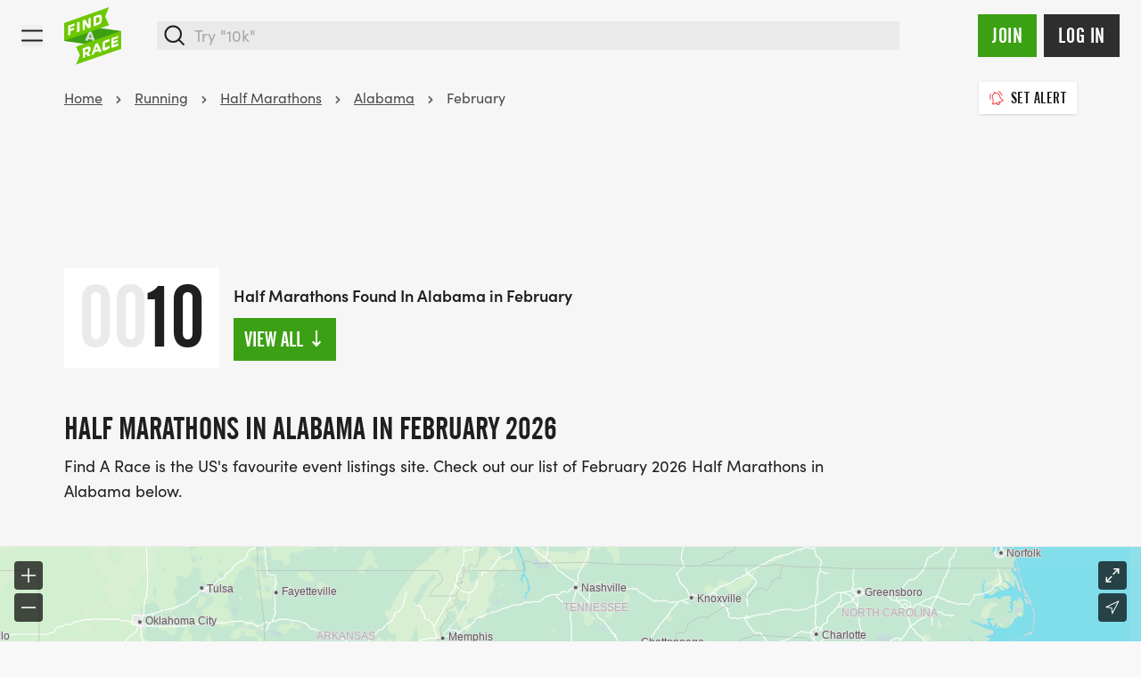

--- FILE ---
content_type: text/html; charset=UTF-8
request_url: https://findarace.com/us/running/half-marathons/alabama/february
body_size: 56170
content:
	

<!DOCTYPE html>
<html lang="en" class="h-full font-sans antialiased text-charcoal-500 motion-safe:scroll-behavior-smooth ">
	<head>
			    


<title>Half Marathons Alabama in February 2026 | Find A Race</title>
<meta name="description" content="Find A Race is the US&#039;s favourite event listings site. Check out our list of February 2026 Half Marathons in Alabama here.">

<meta charset="UTF-8">
<meta http-equiv="x-ua-compatible" content="ie=edge">
<meta name="viewport" content="width=device-width,initial-scale=1.0">

<meta http-equiv="content-language" content="en-us">

	<link rel="alternate" hreflang="x-default" href="https://findarace.com/us/running/half-marathons/alabama/february" />
	<link rel="alternate" hreflang="en-us" href="https://findarace.com/us/running/half-marathons/alabama/february" />
<link rel="canonical" href="https://findarace.com/us/running/half-marathons/alabama/february">

<link rel="dns-prefetch" href="https://findarace.com/us">
<link rel="preconnect" href="https://findarace.com/us" crossorigin="">
<link href="https://findarace.com/us" rel="home"><meta name="apple-mobile-web-app-status-bar-style" content="default">
<link rel="apple-touch-startup-image" href="launch.png">

<meta property="og:locale" content="en-US">
<meta property="og:type" content="website">
<meta property="og:title" content="Half Marathons Alabama in February 2026 | Find A Race">
<meta property="og:description" content="Find A Race is the US&#039;s favourite event listings site. Check out our list of February 2026 Half Marathons in Alabama here.">
<meta property="og:url" content="https://findarace.com/us/running/half-marathons/alabama/february">
<meta property="og:site_name" content="findarace.com (US)">
<meta property="og:image" content="https://images.us.findarace.com/production/images/Landers/alabama.jpg?w=1600&amp;h=840&amp;auto=compress%2Cformat&amp;fit=crop&amp;dm=1688463086&amp;s=1128c5c7381e3f53c5580a38d41fd3b7">

<meta content="261203397273670" property="fb:profile_id">
<meta content="1789908631299593" property="fb:app_id">

<meta name="twitter:card" content="summary_large_image">
<meta name="twitter:title" content="Half Marathons Alabama in February 2026 | Find A Race">
<meta name="twitter:description" content="Find A Race is the US&#039;s favourite event listings site. Check out our list of February 2026 Half Marathons in Alabama here.">
<meta name="twitter:image" content="https://images.us.findarace.com/production/images/Landers/alabama.jpg?w=1600&amp;h=800&amp;auto=compress%2Cformat&amp;fit=crop&amp;dm=1688463086&amp;s=f74bc2bb7f02d266d23e90b6c25fcd39">
<meta name="twitter:image:alt" content="Half Marathons Alabama in February 2026 | Find A Race">
<meta name="twitter:site" content="@findarace">
<meta name="twitter:creator" content="@findarace">

	    	    


			    
<link rel="apple-touch-icon" sizes="180x180" href="/us/apple-touch-icon.png">
<link rel="icon" type="image/png" sizes="32x32" href="/us/favicon-32x32.png">
<link rel="icon" type="image/png" sizes="16x16" href="/us/favicon-16x16.png">
<link rel="manifest" href="/us/site.webmanifest" crossorigin="use-credentials">
<link rel="mask-icon" href="/us/safari-pinned-tab.svg" color="#6ec802">
<meta name="msapplication-TileColor" content="#000000">
<meta name="theme-color" content="#ffffff">


				<style>
	@font-face {
	font-family: 'alternate-gothic-condensed-a';
	src: url([data-uri]);
	font-display: block;
}
</style>

				<link rel="preconnect" href="https://use.typekit.net" crossorigin>
		<link rel="preconnect" href="https://p.typekit.net" crossorigin>
		<link rel="preload" href="https://use.typekit.net/occ8sjk.css" as="style" crossorigin="anonymous">
		<link rel="stylesheet" href="https://use.typekit.net/occ8sjk.css" crossorigin="anonymous">

		
			    <link rel="stylesheet" href="https://findarace.com/us/dist/css/app.min.css?v=e5db626e57c13ea805108ccadabdfcfd17025126">

				<style>[x-cloak],template{ display: none; }</style>

			        <script>
        window.sentryOnLoad = function () {
            Sentry.init({
                release: 'e5db626e57c13ea805108ccadabdfcfd17025126',
                environment: 'production-us'
            });
        };
    </script>
    <script src="https://js-de.sentry-cdn.com/a3baff2e27d17a9ceed577305a80f523.min.js" crossorigin="anonymous"></script>

			    
<script crossorigin="anonymous" src="https://cdnjs.cloudflare.com/polyfill/v3/polyfill.min.js?flags=gated&amp;features=default%2CIntl%2CCustomEvent%2Cfetch%2CNodeList.prototype.forEach%2CString.prototype.padStart%2CArray.prototype.includes%2CArray.prototype.find%2CArray.prototype.findIndex%2CMutationObserver%2CArray.prototype.includes%2CNodeList.prototype.forEach%2CObject.values%2CReflect%2CReflect.set%2CURLSearchParams%2CIntersectionObserver"></script>

				<!-- findarace -->
<script type="text/javascript">
window.findarace = (function () {
    return {
        pageViewData: {"pageType":"lander","userStatus":"guest"}
    };
})();
</script>

				
					
	        

        	<script type="text/javascript">
            (function(c,l,a,r,i,t,y){
                c[a]=c[a]||function(){(c[a].q=c[a].q||[]).push(arguments)};
                t=l.createElement(r);t.async=1;t.src="https://www.clarity.ms/tag/"+i;
                y=l.getElementsByTagName(r)[0];y.parentNode.insertBefore(t,y);
            })(window, document, "clarity", "script", "q9rpwg350m");
        </script>
			
				

						<!-- Plausible -->
<script src="https://serv.pla.findarace.com/js/script.outbound-links.pageview-props.revenue.tagged-events.js" defer data-api="https://serv.pla.findarace.com/api/event" data-domain="findarace.com/us" event-page_type="lander" event-user_status="guest"></script>
<script>window.plausible = window.plausible || function() { (window.plausible.q = window.plausible.q || []).push(arguments) }</script>

				
				
    <script>(function(){var dbpr=100;if(Math.random()*100>100-dbpr){var d="dbbRum",w=window,o=document,a=addEventListener,scr=o.createElement("script");w[d]=w[d]||[];w[d].push(["presampling",dbpr]);["error","unhandledrejection"].forEach(function(t){a(t,function(e){w[d].push([t,e])});});}scr.src="https://cdn.debugbear.com/OM953tIeC3ji.js";o.head.appendChild(scr);})()</script>

				<style>			@media only screen and (min-width: 1024px) {
				[data-filters-panel] {
				    will-change: min-height;
				}

				[data-filters-content] {
				    transform: translate(0, 0); /* For browsers don't support translate3d. */
				    transform: translate3d(0, 0, 0);
				    will-change: position, transform;
				}
			}
		</style>
<style>		   		.edition-row:not(.bg-boosted):visited,
		   		.edition-row:not(.bg-boosted):visited button:not(.btn),
		   		.edition-row:not(.bg-boosted):visited h2 {
		   			color: #646563;
		   		}
		   	</style>

													<body  class="bg-gray-75 flex flex-col w-full min-h-full geo-us">

				<div class="group-[.dashboard]/dashboard:lg:ml-64 relative">
						<div id="dynamic-block-2077986938" class="dynamic-block" data-site="1" data-template="YWFmYzQ4NzM1ZjMwNzJkMTRlMjEzMzhiNjgzMjY2ZTc5ZmQxYThlYjg4ZDEzODYyZjk3MzE1YTdhODQ3MzdlZV9pbmNsdWRlcy9ibG9ja3MvYWxlcnRz" data-args="eJxLtDKwqq4FAAZPAf4=" data-ignore-missing="false"></div>			
						<div id="dynamic-block-1165335076" class="dynamic-block" data-site="1" data-template="MDQxMGJjZGQ1YzQ1NThiMWYzNTAyYWYyOGExNTk3NmMwYzY3MDUwYjAzODg3MzEwYzQzOThkMDIzMDIwYTUzOV9pbmNsdWRlcy9ibG9ja3MvbG9jYXRpb25Td2l0Y2hlckJhbm5lcg==" data-args="eJxLtDKwqq4FAAZPAf4=" data-ignore-missing="false"></div>		</div>

				
	


<header
	id="header"
	class="z-20 dark"
	x-data="{ search: false }">

	<div class="relative min-h-3.5 flex-none items-center w-full h-full mx-auto relative bg-gray-100 || dark:bg-charcoal-600">


		<div class="max-w-[90rem] mx-auto min-h-3.5 h-full flex items-center justify-between px-4 md:px-6 py-2">

						<button @click="search = true" x-show="!search" class="order-2 sm:hidden ml-auto dark:text-gray-500 mr-3">
				    
							<svg class="fill-current w-6 h-6" xmlns="http://www.w3.org/2000/svg" viewBox="0 0 17 17"><g fill-rule="nonzero"><path d="M7.25.25a7 7 0 100 14 7 7 0 000-14zm0 1.5a5.5 5.5 0 110 11 5.5 5.5 0 010-11z"/><path d="M11.22 11.22a.75.75 0 01.976-.073l.084.073 3.75 3.75a.75.75 0 01-.976 1.133l-.084-.073-3.75-3.75a.75.75 0 010-1.06z"/></g></svg>

			</button>

						<div class="block w-full sm:w-auto flex justify-center sm:justify-start order-2 2xl:order-1">
				<a class="block shrink-0 sm:mr-4 md:mr-6 w-14 h-14 md:h-16 md:w-16 order-2" href="https://findarace.com/us/">
				<svg alt="findarace.com Logo" viewBox="0 0 1000 1009" xmlns="http://www.w3.org/2000/svg"><g fill-rule="nonzero" fill="none"><path fill="#3CA014" d="M1.754 590.835l991.93 137.312v-311.21l-991.93-137.4z"/><path d="M456.14 468.264l-22.105 58.17 43.86 6.143-21.755-64.313zm44.386 130.994l-11.228-32.375-67.017-9.476-10.965 29.305-44.65-6.318 69.65-161.703 41.754 5.879 69.65 181.269-47.194-6.58z" fill="#DCDCDC"/><path fill="#6EC800" d="M1.754 276.115v311.298L787.72 312.79l-68.596-150.911L787.719 1.492zM207.72 691.56l68.596 143.278-68.597 168.02 785.965-274.711v-311.21z"/><path fill="#FFF" d="M111.228 348.237v32.814l61.14-21.672v36.939l-61.14 21.671v61.944l-41.316 14.652v-171.53l110.351-39.131v39.833zM228.246 438.432v-171.53l42.456-15.003v171.442zM418.246 371.049l-55.878-85.721V390.79l-39.649 14.126v-171.53l45.176-16.056 58.333 93.88V196.712l39.737-14.126v171.53z"/><g fill="#FFF"><path d="M616.842 195.658c0-16.846-5.79-28.164-26.316-20.97l-31.49 11.143v95.9l38.07-13.512c11.821-3.558 19.799-14.592 19.473-26.936l.263-45.625zm-20.79 112.306l-78.508 27.726V164.16l78.07-27.726c36.667-12.985 63.509-3.07 63.509 43.87v43.87c0 27.637-13.684 66.155-63.509 83.878l.439-.088zM421.053 741.132c0-13.862-8.772-16.67-22.193-11.844l-30.439 10.704v52.643l30.439-10.704c13.319-3.903 22.398-16.214 22.193-30.094v-10.705zm-6.14 116.518l-28.948-37.465-17.544 6.054v47.643l-41.667 14.652-.79-170.214 81.93-28.69c27.895-9.74 55-5.09 55.176 36.675v10.704a76.513 76.513 0 01-35.088 63.26l33.86 40.71-46.93 16.671zM565.526 680.943l-21.666 68.525 43.86-15.267-22.194-53.258zm45.088 108.183l-11.316-26.322-66.93 23.514-10.79 34.394-44.56 15.617 68.771-194.605 41.93-15.003 70.176 145.383-47.281 17.022zM712.28 756.311c-5.438 1.93-41.666 11.757-41.93-35.885v-75.28c-.025-29.376 19.123-55.327 47.194-63.962l75-26.322v41.852l-72.456 25.356a7.984 7.984 0 00-5.439 7.37v65.805a9.384 9.384 0 0013.86 9.3 698.7 698.7 0 0069.737-32.726v40.096a433.56 433.56 0 01-85.965 44.396M827.368 713.056l-.79-170.214 118.773-41.588.088 36.938-77.807 27.287.087 28.252 69.562-24.392.175 35.184-69.561 24.391.087 30.007 80.527-28.164.175 39.745z"/></g></g></svg>
				</a>
			</div>

						<div x-cloak :class="search ? 'block z-50' : 'hidden sm:block'" class="absolute inset-0 w-full order-3 sm:relative sm:inset-auto 2xl:order-1">
				<div class="fixed inset-0 top-[72px] bg-black/10 sm:hidden" @click="search = false"></div>
				<div class="min-h-[4.5rem] sm:min-h-3.5 flex items-center px-4 w-full flex-grow bg-white sm:bg-transparent md:pr-6 2xl:max-w-[30rem] || dark:bg-charcoal-600">
						



	



<form  id="searchbar" class="w-full" action="https://findarace.com/us/events" method="get" enctype="multipart/form-data" novalidate accept-charset="UTF-8" data-settings='{"ajax":false}' x-data="App.alpine(&#039;search&#039;, {})" x-init="$watch(&#039;active&#039;, value =&gt; document.body.classList[value ? &#039;add&#039; : &#039;remove&#039;](&#039;search-is-open&#039;))" data-global-search>

	
	<div  class="flex-grow w-full" data-form-wrapper>

							<div class="form-errors" data-form-error-block></div>
		
		

		
		
				
	<div class="relative">

		<div
			class="fixed bg-black/20 inset-0"
			:class="{ 'hidden': !active }"
			x-cloak>
		</div>

		<div
			class="flex relative items-center"
			@click.away="close()"
			>

			<span
				class="absolute left-0 inset-y-0 ml-2 flex items-center justify-center z-10 dark:text-gray-500"
				:class="{ hidden: active }"
				>
				    
							<svg class="fill-current w-6 h-6" xmlns="http://www.w3.org/2000/svg" viewBox="0 0 17 17"><g fill-rule="nonzero"><path d="M7.25.25a7 7 0 100 14 7 7 0 000-14zm0 1.5a5.5 5.5 0 110 11 5.5 5.5 0 010-11z"/><path d="M11.22 11.22a.75.75 0 01.976-.073l.084.073 3.75 3.75a.75.75 0 01-.976 1.133l-.084-.073-3.75-3.75a.75.75 0 010-1.06z"/></g></svg>

			</span>

			<span
				class="absolute left-0 inset-y-0 ml-2 flex items-center justify-center z-10 cursor-pointer"
				:class="{ hidden: !active }"
				@click.prevent="close();"
				@click.stop
				x-cloak>
				    
							<svg class="w-6 h-6 transform rotate-90" xmlns="http://www.w3.org/2000/svg" viewBox="0 0 24 24"><path d="M15.3 9.3a1 1 0 011.4 1.4l-4 4a1 1 0 01-1.4 0l-4-4a1 1 0 011.4-1.4l3.3 3.29 3.3-3.3z"/></svg>

			</span>

				
	
	
				




<span class="relative w-full">

	
	<div class="relative">
				<input  type="search" id="search" class="text-lg block w-full border-2 border-gray-200 bg-gray-200 focus:bg-white outline-none focus:ring-4 focus:ring-green-600 focus:border-green-600 focus:outline-none focus:ring-opacity-25 || dark:shadow-none dark:bg-charcoal-300 dark:border-charcoal-300 dark:focus:bg-white dark:focus:border-green-500 dark:focus:ring-green-500 dark:focus:ring-1 dark:text-white dark:focus:text-black text-black pl-10" name="q" inputmode="search" placeholder="Try &quot;10k&quot;" autocomplete="off" tabindex="99" x-ref="input" @focus="open()" @keydown.escape.window.prevent="close()" @keydown.window="navigate($event)" @input.debounce.150="search($event.target.value);">
	</div>

</span>


	



			<input
				type="submit"
				value="Go &rarr;"
				x-show="active"
				class="hidden sm:inline absolute right-0 top-0 inset-y-0 px-3 cursor-pointer my-2 mr-2 bg-transparent || dark:text-charcoal-300"
				x-cloak
				@click.prevent="go($event)"
			>

		</div>

		<div
			class="absolute top-auto bg-white w-full shadow border-green-500"
			:class="{ 'hidden py-2': !active }"
			x-cloak
			>

			<div :class="{ hidden: !hasResults() }">

				<div class="mb-2" :class="{ hidden: !hasResults() }">
					<ul x-ref="results">

												
										
						<li
				data-heading
				class="gutter text-base font-semibold mb-2 pt-4"
				:class="{ hidden: !hasResults('editions') }">
				Featured events
			</li>
				<template x-for="(result, index) in getResults('editions')" :key="index">
		    <li class="flex" data-result>
		    	<a
		    		data-suggestion
		    		class="w-full flex items-center hover:bg-gray-100 focus:bg-gray-100 gutter py-2"
		    		:tabindex="100 + index"
		    		:href="result.uri"
		    		@click.prevent="go($event)"
		    		@focus="temporaryQueryText(result.edition_name);">

		    						    		<img x-show="result.image != false" class="rounded shrink-0 h-10 w-10 mr-2 inline bg-white" :src="result.image">

			    		
			    			    			    		<div x-show="result.image == false" class="shrink-0 rounded bg-gray-200 h-10 w-10 mr-2 inline-flex items-center justify-center">
    			    			    
							<svg class="w-4 h-4 text-gray-900 fill-current inline" xmlns="http://www.w3.org/2000/svg" viewBox="0 0 538 539"><g fill-rule="nonzero"><path d="M445.531 68H92.47C41.399 68 0 109.422 0 160.518v285.964C0 497.58 41.4 539 92.469 539H445.53c51.07 0 92.469-41.42 92.469-92.518V160.518C538 109.42 496.601 68 445.531 68zM92.47 118.464H445.53c23.214 0 42.031 18.828 42.031 42.054v285.964c0 23.227-18.817 42.054-42.03 42.054H92.468c-23.214 0-42.031-18.828-42.031-42.054V160.518c0-23.226 18.818-42.054 42.03-42.054z"/><path d="M134.5 0c12.91 0 23.579 9.48 25.267 21.78L160 25.2v117.6c0 13.918-11.417 25.2-25.5 25.2-12.91 0-23.579-9.48-25.267-21.78L109 142.8V25.2C109 11.282 120.417 0 134.5 0zM403.5 0c12.91 0 23.579 9.48 25.267 21.78L429 25.2v117.6c0 13.918-11.417 25.2-25.5 25.2-12.91 0-23.579-9.48-25.267-21.78L378 142.8V25.2C378 11.282 389.417 0 403.5 0zM412.8 202c13.918 0 25.2 11.417 25.2 25.5 0 12.91-9.48 23.579-21.78 25.267l-3.42.233H127.2c-13.918 0-25.2-11.417-25.2-25.5 0-12.91 9.48-23.579 21.78-25.267l3.42-.233h285.6z"/></g></svg>

    			    		</div>

			    					    	<div class="truncate">
			    		<span class="mb-0" x-html="result.edition_name"></span>
				    					    		<p class="text-sm text-gray-800" x-html="result.edition_date"></p>
				    				    	</div>
	    		</a>
		    </li>
		</template>
	


												
										
						<li
				data-heading
				class="gutter text-base font-semibold mb-2 pt-4"
				:class="{ hidden: !hasResults('landers') }">
				Popular searches
			</li>
				<template x-for="(result, index) in getResults('landers')" :key="index">
		    <li class="flex" data-result>
		    	<a
		    		data-suggestion
		    		class="w-full flex items-center hover:bg-gray-100 focus:bg-gray-100 gutter py-2"
		    		:tabindex="200 + index"
		    		:href="result.uri"
		    		@click.prevent="go($event)"
		    		@focus="temporaryQueryText(result.title);">

		    						    		<img x-show="result.image != false" class="rounded shrink-0 h-10 w-10 mr-2 inline bg-white" :src="result.image">

			    		
			    			    			    		<div x-show="result.image == false" class="shrink-0 rounded bg-gray-200 h-10 w-10 mr-2 inline-flex items-center justify-center">
    			    			    
							<svg class="w-4 h-4 text-gray-900 fill-current inline" viewBox="0 0 24 24" xmlns="http://www.w3.org/2000/svg"><path d="M20.684 4.042A1.029 1.029 0 0122 5.03l-.001 5.712a1.03 1.03 0 01-1.647.823L18.71 10.33l-4.18 5.568a1.647 1.647 0 01-2.155.428l-.15-.1-3.337-2.507-4.418 5.885c-.42.56-1.185.707-1.777.368l-.144-.095a1.372 1.372 0 01-.368-1.776l.095-.144 5.077-6.762a1.646 1.646 0 012.156-.428l.149.1 3.336 2.506 3.522-4.69-1.647-1.237a1.03 1.03 0 01.194-1.76l.137-.05 5.485-1.595-.001.001z"/></svg>

    			    		</div>

			    					    	<div class="truncate">
			    		<span class="mb-0" x-html="result.title"></span>
				    				    	</div>
	    		</a>
		    </li>
		</template>
	


												<li
							data-heading
							class="gutter  text-base font-semibold mb-2 pt-4"
							:class="{ hidden: !hasResults('locations') }">
							Locations
						</li>
						<template x-for="(result, index) in getResults('locations')" :key="index">
						    <li class="flex" data-result>
						    	<a
						    		data-suggestion
						    		class="w-full flex items-center hover:bg-gray-100 focus:bg-gray-100 gutter py-2"
						    		:tabindex="300 + index"
						    		:href="'https://findarace.com/us/events?lat='+result.lat+'&lng='+result.lng+'&radius=50&address='+result.text"
						    		@click.prevent="go($event)"
						    		@focus="temporaryQueryText(result.text);">
						    		<div class="shrink-0 rounded bg-gray-200 h-10 w-10 mr-2 inline-flex items-center justify-center">
						    			    
							<svg class="w-5 h-5 text-gray-900 fill-current inline" viewBox="0 0 32 32" xmlns="http://www.w3.org/2000/svg"><path d="M16.001 5c-4.216 0-7.714 3.418-7.634 7.634.029 1.578.719 2.824 1.351 4.024.242.461 6.264 10.332 6.264 10.332V27l.001-.007.002.007v-.01l6.531-10.377c.407-.703.793-1.771.793-1.771A7.631 7.631 0 0016.001 5zM16 16.019a3.895 3.895 0 01-3.896-3.897A3.898 3.898 0 1116 16.019z"/></svg>

						    		</div>
						    								    			<span x-html="result.text.replace(', United States', '')"></span>
						    							    		</a>
						    </li>
						</template>

												
										
						<li
				data-heading
				class="gutter text-base font-semibold mb-2 pt-4"
				:class="{ hidden: !hasResults('organisers') }">
				Race Directors
			</li>
				<template x-for="(result, index) in getResults('organisers')" :key="index">
		    <li class="flex" data-result>
		    	<a
		    		data-suggestion
		    		class="w-full flex items-center hover:bg-gray-100 focus:bg-gray-100 gutter py-2"
		    		:tabindex="400 + index"
		    		:href="result.uri"
		    		@click.prevent="go($event)"
		    		@focus="temporaryQueryText(result.organiser_name);">

		    						    		<img x-show="result.image != false" class="rounded-full border shrink-0 h-10 w-10 mr-2 inline bg-white" :src="result.image">

			    		
			    						    			<div x-show="result.image == false && result.initials != false" class="rounded-full border shrink-0 h-10 w-10 mr-2 inline">
								<div class="w-full h-full table rounded-full bg-charcoal-300 font-semibold text-center text-white">
									<span class="table-cell align-middle pl-px pb-px" x-text="result.initials"></span>
								</div>
			    			</div>

			    					    	<div class="truncate">
			    		<span class="mb-0" x-html="result.organiser_name"></span>
				    				    	</div>
	    		</a>
		    </li>
		</template>
	


												
										
						<li
				data-heading
				class="gutter text-base font-semibold mb-2 pt-4"
				:class="{ hidden: !hasResults('charities') }">
				Charities
			</li>
				<template x-for="(result, index) in getResults('charities')" :key="index">
		    <li class="flex" data-result>
		    	<a
		    		data-suggestion
		    		class="w-full flex items-center hover:bg-gray-100 focus:bg-gray-100 gutter py-2"
		    		:tabindex="500 + index"
		    		:href="result.uri"
		    		@click.prevent="go($event)"
		    		@focus="temporaryQueryText(result.charity_name);">

		    						    		<img x-show="result.image != false" class="rounded-full border shrink-0 h-10 w-10 mr-2 inline bg-white" :src="result.image">

			    		
			    						    			<div x-show="result.image == false && result.initials != false" class="rounded-full border shrink-0 h-10 w-10 mr-2 inline">
								<div class="w-full h-full table rounded-full bg-charcoal-300 font-semibold text-center text-white">
									<span class="table-cell align-middle pl-px pb-px" x-text="result.initials"></span>
								</div>
			    			</div>

			    					    	<div class="truncate">
			    		<span class="mb-0" x-html="result.charity_name"></span>
				    				    	</div>
	    		</a>
		    </li>
		</template>
	


												
										
						<li
				data-heading
				class="gutter text-base font-semibold mb-2 pt-4"
				:class="{ hidden: !hasResults('parkruns') }">
				Parkruns
			</li>
				<template x-for="(result, index) in getResults('parkruns')" :key="index">
		    <li class="flex" data-result>
		    	<a
		    		data-suggestion
		    		class="w-full flex items-center hover:bg-gray-100 focus:bg-gray-100 gutter py-2"
		    		:tabindex="600 + index"
		    		:href="result.uri"
		    		@click.prevent="go($event)"
		    		@focus="temporaryQueryText(result.title);">

		    						    		<img x-show="result.image != false" class="rounded shrink-0 h-10 w-10 mr-2 inline bg-white" :src="result.image">

			    		
			    			    			    		<div x-show="result.image == false" class="shrink-0 rounded bg-gray-200 h-10 w-10 mr-2 inline-flex items-center justify-center">
    			    			    
							<svg class="w-4 h-4 text-gray-900 fill-current inline" xmlns="http://www.w3.org/2000/svg" viewBox="0 0 907 1476"><g fill-rule="nonzero"><path d="M587.5 554.5c27.614 0 50 22.386 50 50v821c0 27.614-22.386 50-50 50s-50-22.386-50-50v-821c0-27.614 22.386-50 50-50z"/><path d="M813.472 1018.737l-.082-.024a37.826 37.826 0 00-.897-.253 86.197 86.197 0 00-6.011-1.37c-11.145-2.16-23.99-2.98-37.573-1.607-18.014 1.822-35.4 7.344-51.822 17.428-22.582 13.865-42.953 36.058-60.388 68.866-6.851 12.892-13.41 46.78-17.112 98.107-4.037 55.953-4.76 130.787-2.107 224.196.784 27.604-20.957 50.616-48.56 51.4-27.604.784-50.616-20.957-51.4-48.56-5.678-199.922 2.95-319.527 30.875-372.072 25.62-48.209 58.235-83.741 96.366-107.155 29.825-18.313 61.654-28.422 94.085-31.702 23.984-2.426 46.466-.99 66.671 2.928a185.57 185.57 0 0113.087 3.01c1.483.402 2.834.79 4.05 1.161.488.15.94.291 1.357.425l.507.165.21.069.094.031.044.015.042.014c26.168 8.82 40.23 37.184 31.41 63.352-8.82 26.167-37.183 40.23-63.35 31.41l.078.026.028.01.02.006.026.01.127.041.179.059.034.01.012.004z"/><path d="M618.703.922c93.863 0 168.08 31.77 217.847 95.64 47.49 60.948 70.098 147.82 70.184 259.806.022 27.614-22.347 50.017-49.961 50.038-27.614.021-50.017-22.347-50.039-49.961-.07-91.67-17.212-157.541-49.065-198.42-29.578-37.96-74.298-57.103-138.966-57.103-65.46 0-113.589 19.774-148.293 59.34-36.887 42.057-60.781 108.774-69.886 201.054l-3.961 40.145-40.076 4.617c-89.145 10.269-153.258 38.28-194.45 82.78-40.823 44.102-61.834 107.356-61.834 192.251 0 83.047 22.293 140.98 65.52 177.845 44.822 38.225 116.208 57.56 215.77 55.556 27.61-.556 50.441 21.375 50.997 48.984.556 27.608-21.375 50.44-48.984 50.996-121.968 2.456-216.73-23.211-282.673-79.449C33.293 877.442.203 791.451.203 681.11c0-206.048 105.7-332.6 305.445-368.592l.176-.031.478-3.139c13.908-90.102 42.648-161.368 87.362-213.223l1.566-1.8C449.84 32.061 525.633.921 618.703.921z"/></g></svg>

    			    		</div>

			    					    	<div class="truncate">
			    		<span class="mb-0" x-html="result.title"></span>
				    				    	</div>
	    		</a>
		    </li>
		</template>
	


					</ul>
				</div>

			</div>

			<div :class="{ hidden: hasResults() }">

									<a class="my-2 w-full flex items-center hover:bg-gray-100 gutter py-2" href="https://findarace.com/us/events-near-me">
						    
							<svg class="w-4 h-4 mr-2" xmlns="http://www.w3.org/2000/svg" viewBox="0 0 51.636 51.636"><path d="M51.353.914a.999.999 0 00-1.135-.213L.583 23.481a1 1 0 00.252 1.895l22.263 3.731 2.545 21.038a1.002 1.002 0 001.889.324l24-48.415a1 1 0 00-.179-1.14zM27.226 46.582l-2.232-18.457a1.002 1.002 0 00-.828-.866L4.374 23.941 48.485 3.697 27.226 46.582z"/></svg>

						Events near me
					</a>
				
																		
			</div>

		</div>

	</div>



				
		

	</div>

</form>


					<button x-cloak @click="search = false" x-show="search" class="ml-4 order-3 sm:hidden dark:text-gray-500">
						    
							<svg class="fill-current w-5 h-5" xmlns="http://www.w3.org/2000/svg" viewBox="0 0 13.5 13.5"><g fill-rule="nonzero"><path d="M12.22.22a.75.75 0 011.06 1.06l-12 12a.75.75 0 01-1.06-1.06l12-12z"/><path d="M.22.22a.75.75 0 011.06 0l12 12a.75.75 0 01-1.06 1.06l-12-12a.75.75 0 010-1.06z"/></g></svg>

					</button>
				</div>
			</div>

						<div class="flex items-center shrink-0 justify-between order-1 2xl:order-2 lg:pt-0 mr-6 dark:text-gray-500">
				

<div class="">
	<nav
		aria-label="Main"
		x-data="App.alpine('navigation.main', {})"
		@click.away="resetNav()"
		@resize.window="resetNav()"
		@keydown.escape.document="resetNav();"
		x-init="init()"
		>

		<button
			@click.prevent="openMobileNav()"
			class="h-full flex items-center 2xl:hidden || dark:text-gray-500">
			<span>
				    
							<svg class="w-6 h-6 fill-current" xmlns="http://www.w3.org/2000/svg" viewBox="0 0 17.5 9.5"><g fill-rule="nonzero"><path d="M16.75 0a.75.75 0 110 1.5h-16a.75.75 0 010-1.5h16zM16.75 8a.75.75 0 110 1.5h-16a.75.75 0 010-1.5h16z"/></g></svg>

			</span>
		</button>

				<div
			x-cloak
			@click="resetNav()"
			x-show.transition.opacity.duration.200="isNavActive()"
			class="fixed inset-x-0 bottom-0 top-0 2xl:top-56 z-40 cursor-pointer bg-black/75 2xl:bg-transparent 2xl:backdrop-filter-none">

			<button
				type="button"
				class="absolute text-white dark:text-gray-500 left-2 xs:left-4 top-2 xs:top-4 2xl:hidden"
				x-show="isNavActive()"
				@click="resetNav()">
				    
							<svg class="size-4 xs:size-5 fill-current" xmlns="http://www.w3.org/2000/svg" viewBox="0 0 13.5 13.5"><g fill-rule="nonzero"><path d="M12.22.22a.75.75 0 011.06 1.06l-12 12a.75.75 0 01-1.06-1.06l12-12z"/><path d="M.22.22a.75.75 0 011.06 0l12 12a.75.75 0 01-1.06 1.06l-12-12a.75.75 0 010-1.06z"/></g></svg>

			</button>

		</div>

		<div :class="{ 'max-[1339px]:fixed max-[1339px]:!block' : isNavActive() }" class="hidden shadow-lg 2xl:shadow-none 2xl:block w-64 xs:w-3/4 inset-y-0 right-0 z-50 bg-white pt-4 2xl:pt-0 2xl:w-auto 2xl:inset-y-auto 2xl:right-auto 2xl:bg-transparent 2xl:h-12 || dark:text-white dark:bg-charcoal-600 2xl:dark:bg-transparent">

			<div class="overflow-y-scroll h-full 2xl:overflow-y-auto 2xl:flex 2xl:items-end 2xl:space-x-4">

				
					
						<div class="2xl:-mt-4">

							
							
								<button class="text-xl 2xl:text-base flex items-center text-left w-full py-2 px-8 2xl:w-auto 2xl:px-1.5 2xl:border-b-4 2xl:border-transparent 2xl:hover:text-black 2xl:hover:border-green-500 || dark:text-white 2xl:dark:hover:text-white" @click.prevent="toggleTopLevelNavItem($event, &#039;Running&#039;)" @mouseenter.prevent="toggleTopLevelNavItem($event, &#039;Running&#039;)" @touchstart.prevent="toggleTopLevelNavItem($event, &#039;Running&#039;)" :class="isNavItemActive(&#039;Running&#039;) ? &#039;2xl:dark:text-white 2xl:border-green-500&#039; : &#039;2xl:dark:text-gray-300&#039;">Running    
							<svg class="w-6 h-6 text-gray-500 fill-current ml-auto transform -rotate-90 2xl:rotate-0 2xl:hidden" xmlns="http://www.w3.org/2000/svg" viewBox="0 0 24 24"><path d="M15.3 9.3a1 1 0 011.4 1.4l-4 4a1 1 0 01-1.4 0l-4-4a1 1 0 011.4-1.4l3.3 3.29 3.3-3.3z"/></svg>
</button>

							
															<div :class="{'!block': isNavItemActive('Running') }" class="hidden 2xl:shadow-lg absolute top-0 bottom-0 pt-4 pb-4 inset-x-0 z-50 bg-white 2xl:top-20 2xl:bottom-auto || dark:bg-charcoal-600">

									<div class="wrapper w-full">

										<button @click.prevent="closeNavItem('Running')" class="text-left w-full block py-3 px-8 truncate 2xl:hidden || dark:text-gray-500">&larr; back</button>

										<div class="2xl:flex 2xl:justify-center">

											<p class="font-bold text-xl w-full block py-3 px-8 truncate 2xl:hidden || dark:text-white ">
												Running
											</p>

											
																								<div class="2xl:w-1/4 2xl:py-4">

													
														<button @click.prevent="openNavItem('popularDistances')" class="text-lg text-left w-full flex items-center py-3 px-8 truncate 2xl:text-base 2xl:px-6 2xl:font-bold 2xl:hidden">Popular Distances
															    
							<svg class="w-6 h-6 2xl:hidden text-gray-500 fill-current ml-auto transform -rotate-90" xmlns="http://www.w3.org/2000/svg" viewBox="0 0 24 24"><path d="M15.3 9.3a1 1 0 011.4 1.4l-4 4a1 1 0 01-1.4 0l-4-4a1 1 0 011.4-1.4l3.3 3.29 3.3-3.3z"/></svg>

														</button>

														<div
															class="dark:text-white 2xl:dark:text-gray-500"
															:class="isNavItemActive('popularDistances') ? 'absolute top-0 bottom-0 pt-4 inset-x-0 z-50 bg-white 2xl:top-auto 2xl:bg-transparent 2xl:relative 2xl:inset-auto || dark:bg-charcoal-600 2xl:dark:bg-transparent' : 'hidden 2xl:block'" >
															<button @click.prevent="closeNavItem('popularDistances')" class="text-left w-full block py-3 px-8 truncate 2xl:hidden || dark:text-gray-500">&larr; back</button>
															<p class="font-bold text-xl w-full block py-3 px-8 truncate 2xl:px-6 || dark:text-white">
																Popular Distances
															</p>
															
																<ul class="w-full">
																	
																		
																																																							
																		
																		<li class="w-full">
																																						<a class="min-w-0 text-lg w-full flex items-center py-3 px-8 2xl:text-base 2xl:px-6 2xl:w-auto || 2xl:dark:hover:text-white" href="https://findarace.com/us/running/5k-runs">																				<span class="truncate">5k Runs</span>
																			</a>
																		</li>
																	
																		
																																																							
																		
																		<li class="w-full">
																																						<a class="min-w-0 text-lg w-full flex items-center py-3 px-8 2xl:text-base 2xl:px-6 2xl:w-auto || 2xl:dark:hover:text-white" href="https://findarace.com/us/running/10k-runs">																				<span class="truncate">10k Runs</span>
																			</a>
																		</li>
																	
																		
																																																							
																		
																		<li class="w-full">
																																						<a class="min-w-0 text-lg w-full flex items-center py-3 px-8 2xl:text-base 2xl:px-6 2xl:w-auto || 2xl:dark:hover:text-white" href="https://findarace.com/us/running/half-marathons">																				<span class="truncate">Half Marathons</span>
																			</a>
																		</li>
																	
																		
																																																							
																		
																		<li class="w-full">
																																						<a class="min-w-0 text-lg w-full flex items-center py-3 px-8 2xl:text-base 2xl:px-6 2xl:w-auto || 2xl:dark:hover:text-white" href="https://findarace.com/us/running/marathons">																				<span class="truncate">Marathons</span>
																			</a>
																		</li>
																	
																		
																																																							
																		
																		<li class="w-full">
																																						<a class="min-w-0 text-lg w-full flex items-center py-3 px-8 2xl:text-base 2xl:px-6 2xl:w-auto || 2xl:dark:hover:text-white" href="https://findarace.com/us/running/ultra-marathons">																				<span class="truncate">Ultra Marathons</span>
																			</a>
																		</li>
																	
																		
																																																							
																		
																		<li class="w-full">
																																						<a class="min-w-0 text-lg w-full flex items-center py-3 px-8 2xl:text-base 2xl:px-6 2xl:w-auto || 2xl:dark:hover:text-white" href="https://findarace.com/us/running">																				<span class="truncate">All Running Events</span>
																			</a>
																		</li>
																																	</ul>
																													</div>

																									</div>
											
																								<div class="2xl:w-1/4 2xl:py-4">

													
														<button @click.prevent="openNavItem('popularSearches')" class="text-lg text-left w-full flex items-center py-3 px-8 truncate 2xl:text-base 2xl:px-6 2xl:font-bold 2xl:hidden">Popular Searches
															    
							<svg class="w-6 h-6 2xl:hidden text-gray-500 fill-current ml-auto transform -rotate-90" xmlns="http://www.w3.org/2000/svg" viewBox="0 0 24 24"><path d="M15.3 9.3a1 1 0 011.4 1.4l-4 4a1 1 0 01-1.4 0l-4-4a1 1 0 011.4-1.4l3.3 3.29 3.3-3.3z"/></svg>

														</button>

														<div
															class="dark:text-white 2xl:dark:text-gray-500"
															:class="isNavItemActive('popularSearches') ? 'absolute top-0 bottom-0 pt-4 inset-x-0 z-50 bg-white 2xl:top-auto 2xl:bg-transparent 2xl:relative 2xl:inset-auto || dark:bg-charcoal-600 2xl:dark:bg-transparent' : 'hidden 2xl:block'" >
															<button @click.prevent="closeNavItem('popularSearches')" class="text-left w-full block py-3 px-8 truncate 2xl:hidden || dark:text-gray-500">&larr; back</button>
															<p class="font-bold text-xl w-full block py-3 px-8 truncate 2xl:px-6 || dark:text-white">
																Popular Searches
															</p>
															
																<ul class="w-full">
																	
																		
																																																							
																		
																		<li class="w-full">
																																						<a class="min-w-0 text-lg w-full flex items-center py-3 px-8 2xl:text-base 2xl:px-6 2xl:w-auto || 2xl:dark:hover:text-white" href="https://findarace.com/us/running/california">																				<span class="truncate">California</span>
																			</a>
																		</li>
																	
																		
																																																							
																		
																		<li class="w-full">
																																						<a class="min-w-0 text-lg w-full flex items-center py-3 px-8 2xl:text-base 2xl:px-6 2xl:w-auto || 2xl:dark:hover:text-white" href="https://findarace.com/us/running/florida">																				<span class="truncate">Florida</span>
																			</a>
																		</li>
																	
																		
																																																							
																		
																		<li class="w-full">
																																						<a class="min-w-0 text-lg w-full flex items-center py-3 px-8 2xl:text-base 2xl:px-6 2xl:w-auto || 2xl:dark:hover:text-white" href="https://findarace.com/us/running/new-york">																				<span class="truncate">New York</span>
																			</a>
																		</li>
																	
																		
																																																							
																		
																		<li class="w-full">
																																						<a class="min-w-0 text-lg w-full flex items-center py-3 px-8 2xl:text-base 2xl:px-6 2xl:w-auto || 2xl:dark:hover:text-white" href="https://findarace.com/us/running/ohio">																				<span class="truncate">Ohio</span>
																			</a>
																		</li>
																	
																		
																																																							
																		
																		<li class="w-full">
																																						<a class="min-w-0 text-lg w-full flex items-center py-3 px-8 2xl:text-base 2xl:px-6 2xl:w-auto || 2xl:dark:hover:text-white" href="https://findarace.com/us/running/texas">																				<span class="truncate">Texas</span>
																			</a>
																		</li>
																																	</ul>
																													</div>

																									</div>
											
																								<div class="2xl:w-1/4 2xl:py-4">

													
														<button @click.prevent="openNavItem('runTypes')" class="text-lg text-left w-full flex items-center py-3 px-8 truncate 2xl:text-base 2xl:px-6 2xl:font-bold 2xl:hidden">Run Types
															    
							<svg class="w-6 h-6 2xl:hidden text-gray-500 fill-current ml-auto transform -rotate-90" xmlns="http://www.w3.org/2000/svg" viewBox="0 0 24 24"><path d="M15.3 9.3a1 1 0 011.4 1.4l-4 4a1 1 0 01-1.4 0l-4-4a1 1 0 011.4-1.4l3.3 3.29 3.3-3.3z"/></svg>

														</button>

														<div
															class="dark:text-white 2xl:dark:text-gray-500"
															:class="isNavItemActive('runTypes') ? 'absolute top-0 bottom-0 pt-4 inset-x-0 z-50 bg-white 2xl:top-auto 2xl:bg-transparent 2xl:relative 2xl:inset-auto || dark:bg-charcoal-600 2xl:dark:bg-transparent' : 'hidden 2xl:block'" >
															<button @click.prevent="closeNavItem('runTypes')" class="text-left w-full block py-3 px-8 truncate 2xl:hidden || dark:text-gray-500">&larr; back</button>
															<p class="font-bold text-xl w-full block py-3 px-8 truncate 2xl:px-6 || dark:text-white">
																Run Types
															</p>
															
																<ul class="w-full">
																	
																		
																																																							
																		
																		<li class="w-full">
																																						<a class="min-w-0 text-lg w-full flex items-center py-3 px-8 2xl:text-base 2xl:px-6 2xl:w-auto || 2xl:dark:hover:text-white" href="https://findarace.com/us/running/trail-runs">																				<span class="truncate">Trail Runs</span>
																			</a>
																		</li>
																	
																		
																																																							
																		
																		<li class="w-full">
																																						<a class="min-w-0 text-lg w-full flex items-center py-3 px-8 2xl:text-base 2xl:px-6 2xl:w-auto || 2xl:dark:hover:text-white" href="https://findarace.com/us/running/color-runs">																				<span class="truncate">Color Runs</span>
																			</a>
																		</li>
																	
																		
																																																							
																		
																		<li class="w-full">
																																						<a class="min-w-0 text-lg w-full flex items-center py-3 px-8 2xl:text-base 2xl:px-6 2xl:w-auto || 2xl:dark:hover:text-white" href="https://findarace.com/us/running/fun-runs">																				<span class="truncate">Fun Runs</span>
																			</a>
																		</li>
																	
																		
																																																							
																		
																		<li class="w-full">
																																						<a class="min-w-0 text-lg w-full flex items-center py-3 px-8 2xl:text-base 2xl:px-6 2xl:w-auto || 2xl:dark:hover:text-white" href="https://findarace.com/us/running/turkey-trots">																				<span class="truncate">Turkey Trots</span>
																			</a>
																		</li>
																	
																		
																																																							
																		
																		<li class="w-full">
																																						<a class="min-w-0 text-lg w-full flex items-center py-3 px-8 2xl:text-base 2xl:px-6 2xl:w-auto || 2xl:dark:hover:text-white" href="https://findarace.com/us/running/obstacle-races">																				<span class="truncate">Obstacle Races</span>
																			</a>
																		</li>
																	
																		
																																																							
																		
																		<li class="w-full">
																																						<a class="min-w-0 text-lg w-full flex items-center py-3 px-8 2xl:text-base 2xl:px-6 2xl:w-auto || 2xl:dark:hover:text-white" href="https://findarace.com/us/running/virtual-runs">																				<span class="truncate">Virtual Runs</span>
																			</a>
																		</li>
																																	</ul>
																													</div>

																									</div>
																					</div>
									</div>
								</div>
							
						</div>
									
					
						<div class="2xl:-mt-4">

							
							
								<button class="text-xl 2xl:text-base flex items-center text-left w-full py-2 px-8 2xl:w-auto 2xl:px-1.5 2xl:border-b-4 2xl:border-transparent 2xl:hover:text-black 2xl:hover:border-green-500 || dark:text-white 2xl:dark:hover:text-white" @click.prevent="toggleTopLevelNavItem($event, &#039;Triathlon&#039;)" @mouseenter.prevent="toggleTopLevelNavItem($event, &#039;Triathlon&#039;)" @touchstart.prevent="toggleTopLevelNavItem($event, &#039;Triathlon&#039;)" :class="isNavItemActive(&#039;Triathlon&#039;) ? &#039;2xl:dark:text-white 2xl:border-green-500&#039; : &#039;2xl:dark:text-gray-300&#039;">Triathlon    
							<svg class="w-6 h-6 text-gray-500 fill-current ml-auto transform -rotate-90 2xl:rotate-0 2xl:hidden" xmlns="http://www.w3.org/2000/svg" viewBox="0 0 24 24"><path d="M15.3 9.3a1 1 0 011.4 1.4l-4 4a1 1 0 01-1.4 0l-4-4a1 1 0 011.4-1.4l3.3 3.29 3.3-3.3z"/></svg>
</button>

							
															<div :class="{'!block': isNavItemActive('Triathlon') }" class="hidden 2xl:shadow-lg absolute top-0 bottom-0 pt-4 pb-4 inset-x-0 z-50 bg-white 2xl:top-20 2xl:bottom-auto || dark:bg-charcoal-600">

									<div class="wrapper w-full">

										<button @click.prevent="closeNavItem('Triathlon')" class="text-left w-full block py-3 px-8 truncate 2xl:hidden || dark:text-gray-500">&larr; back</button>

										<div class="2xl:flex 2xl:justify-center">

											<p class="font-bold text-xl w-full block py-3 px-8 truncate 2xl:hidden || dark:text-white ">
												Triathlon
											</p>

											
																								<div class="2xl:w-1/4 2xl:py-4">

													
														<button @click.prevent="openNavItem('popularDistances')" class="text-lg text-left w-full flex items-center py-3 px-8 truncate 2xl:text-base 2xl:px-6 2xl:font-bold 2xl:hidden">Popular Distances
															    
							<svg class="w-6 h-6 2xl:hidden text-gray-500 fill-current ml-auto transform -rotate-90" xmlns="http://www.w3.org/2000/svg" viewBox="0 0 24 24"><path d="M15.3 9.3a1 1 0 011.4 1.4l-4 4a1 1 0 01-1.4 0l-4-4a1 1 0 011.4-1.4l3.3 3.29 3.3-3.3z"/></svg>

														</button>

														<div
															class="dark:text-white 2xl:dark:text-gray-500"
															:class="isNavItemActive('popularDistances') ? 'absolute top-0 bottom-0 pt-4 inset-x-0 z-50 bg-white 2xl:top-auto 2xl:bg-transparent 2xl:relative 2xl:inset-auto || dark:bg-charcoal-600 2xl:dark:bg-transparent' : 'hidden 2xl:block'" >
															<button @click.prevent="closeNavItem('popularDistances')" class="text-left w-full block py-3 px-8 truncate 2xl:hidden || dark:text-gray-500">&larr; back</button>
															<p class="font-bold text-xl w-full block py-3 px-8 truncate 2xl:px-6 || dark:text-white">
																Popular Distances
															</p>
															
																<ul class="w-full">
																	
																		
																																																							
																		
																		<li class="w-full">
																																						<a class="min-w-0 text-lg w-full flex items-center py-3 px-8 2xl:text-base 2xl:px-6 2xl:w-auto || 2xl:dark:hover:text-white" href="https://findarace.com/us/triathlons">																				<span class="truncate">Triathlons</span>
																			</a>
																		</li>
																	
																		
																																																							
																		
																		<li class="w-full">
																																						<a class="min-w-0 text-lg w-full flex items-center py-3 px-8 2xl:text-base 2xl:px-6 2xl:w-auto || 2xl:dark:hover:text-white" href="https://findarace.com/us/triathlons/olympic-distance-triathlons">																				<span class="truncate">Olympic Distance Triathlons</span>
																			</a>
																		</li>
																	
																		
																																																							
																		
																		<li class="w-full">
																																						<a class="min-w-0 text-lg w-full flex items-center py-3 px-8 2xl:text-base 2xl:px-6 2xl:w-auto || 2xl:dark:hover:text-white" href="https://findarace.com/us/triathlons/sprint-triathlons">																				<span class="truncate">Sprint Triathlons</span>
																			</a>
																		</li>
																	
																		
																																																							
																		
																		<li class="w-full">
																																						<a class="min-w-0 text-lg w-full flex items-center py-3 px-8 2xl:text-base 2xl:px-6 2xl:w-auto || 2xl:dark:hover:text-white" href="https://findarace.com/us/triathlons/super-sprint-triathlons">																				<span class="truncate">Super Sprint Triathlons</span>
																			</a>
																		</li>
																	
																		
																																																							
																		
																		<li class="w-full">
																																						<a class="min-w-0 text-lg w-full flex items-center py-3 px-8 2xl:text-base 2xl:px-6 2xl:w-auto || 2xl:dark:hover:text-white" href="https://findarace.com/us/triathlons/ironman-triathlons">																				<span class="truncate">Ironman Triathlons</span>
																			</a>
																		</li>
																	
																		
																																																							
																		
																		<li class="w-full">
																																						<a class="min-w-0 text-lg w-full flex items-center py-3 px-8 2xl:text-base 2xl:px-6 2xl:w-auto || 2xl:dark:hover:text-white" href="https://findarace.com/us/triathlons/70-3-half-ironman-triathlons">																				<span class="truncate">70.3 Half Ironman Triathlons</span>
																			</a>
																		</li>
																																	</ul>
																													</div>

																									</div>
											
																								<div class="2xl:w-1/4 2xl:py-4">

													
														<button @click.prevent="openNavItem('popularSearches')" class="text-lg text-left w-full flex items-center py-3 px-8 truncate 2xl:text-base 2xl:px-6 2xl:font-bold 2xl:hidden">Popular Searches
															    
							<svg class="w-6 h-6 2xl:hidden text-gray-500 fill-current ml-auto transform -rotate-90" xmlns="http://www.w3.org/2000/svg" viewBox="0 0 24 24"><path d="M15.3 9.3a1 1 0 011.4 1.4l-4 4a1 1 0 01-1.4 0l-4-4a1 1 0 011.4-1.4l3.3 3.29 3.3-3.3z"/></svg>

														</button>

														<div
															class="dark:text-white 2xl:dark:text-gray-500"
															:class="isNavItemActive('popularSearches') ? 'absolute top-0 bottom-0 pt-4 inset-x-0 z-50 bg-white 2xl:top-auto 2xl:bg-transparent 2xl:relative 2xl:inset-auto || dark:bg-charcoal-600 2xl:dark:bg-transparent' : 'hidden 2xl:block'" >
															<button @click.prevent="closeNavItem('popularSearches')" class="text-left w-full block py-3 px-8 truncate 2xl:hidden || dark:text-gray-500">&larr; back</button>
															<p class="font-bold text-xl w-full block py-3 px-8 truncate 2xl:px-6 || dark:text-white">
																Popular Searches
															</p>
															
																<ul class="w-full">
																	
																		
																																																							
																		
																		<li class="w-full">
																																						<a class="min-w-0 text-lg w-full flex items-center py-3 px-8 2xl:text-base 2xl:px-6 2xl:w-auto || 2xl:dark:hover:text-white" href="https://findarace.com/us/triathlons/arizona">																				<span class="truncate">Arizona</span>
																			</a>
																		</li>
																	
																		
																																																							
																		
																		<li class="w-full">
																																						<a class="min-w-0 text-lg w-full flex items-center py-3 px-8 2xl:text-base 2xl:px-6 2xl:w-auto || 2xl:dark:hover:text-white" href="https://findarace.com/us/triathlons/california">																				<span class="truncate">California</span>
																			</a>
																		</li>
																	
																		
																																																							
																		
																		<li class="w-full">
																																						<a class="min-w-0 text-lg w-full flex items-center py-3 px-8 2xl:text-base 2xl:px-6 2xl:w-auto || 2xl:dark:hover:text-white" href="https://findarace.com/us/triathlons/florida">																				<span class="truncate">Florida</span>
																			</a>
																		</li>
																	
																		
																																																							
																		
																		<li class="w-full">
																																						<a class="min-w-0 text-lg w-full flex items-center py-3 px-8 2xl:text-base 2xl:px-6 2xl:w-auto || 2xl:dark:hover:text-white" href="https://findarace.com/us/triathlons/illinois">																				<span class="truncate">Illinois</span>
																			</a>
																		</li>
																	
																		
																																																							
																		
																		<li class="w-full">
																																						<a class="min-w-0 text-lg w-full flex items-center py-3 px-8 2xl:text-base 2xl:px-6 2xl:w-auto || 2xl:dark:hover:text-white" href="https://findarace.com/us/triathlons/new-york">																				<span class="truncate">New York</span>
																			</a>
																		</li>
																																	</ul>
																													</div>

																									</div>
											
																								<div class="2xl:w-1/4 2xl:py-4">

													
														<button @click.prevent="openNavItem('relatedSports')" class="text-lg text-left w-full flex items-center py-3 px-8 truncate 2xl:text-base 2xl:px-6 2xl:font-bold 2xl:hidden">Related Sports
															    
							<svg class="w-6 h-6 2xl:hidden text-gray-500 fill-current ml-auto transform -rotate-90" xmlns="http://www.w3.org/2000/svg" viewBox="0 0 24 24"><path d="M15.3 9.3a1 1 0 011.4 1.4l-4 4a1 1 0 01-1.4 0l-4-4a1 1 0 011.4-1.4l3.3 3.29 3.3-3.3z"/></svg>

														</button>

														<div
															class="dark:text-white 2xl:dark:text-gray-500"
															:class="isNavItemActive('relatedSports') ? 'absolute top-0 bottom-0 pt-4 inset-x-0 z-50 bg-white 2xl:top-auto 2xl:bg-transparent 2xl:relative 2xl:inset-auto || dark:bg-charcoal-600 2xl:dark:bg-transparent' : 'hidden 2xl:block'" >
															<button @click.prevent="closeNavItem('relatedSports')" class="text-left w-full block py-3 px-8 truncate 2xl:hidden || dark:text-gray-500">&larr; back</button>
															<p class="font-bold text-xl w-full block py-3 px-8 truncate 2xl:px-6 || dark:text-white">
																Related Sports
															</p>
															
																<ul class="w-full">
																	
																		
																																																							
																		
																		<li class="w-full">
																																						<a class="min-w-0 text-lg w-full flex items-center py-3 px-8 2xl:text-base 2xl:px-6 2xl:w-auto || 2xl:dark:hover:text-white" href="https://findarace.com/us/aquabike">																				<span class="truncate">Aquabike</span>
																			</a>
																		</li>
																	
																		
																																																							
																		
																		<li class="w-full">
																																						<a class="min-w-0 text-lg w-full flex items-center py-3 px-8 2xl:text-base 2xl:px-6 2xl:w-auto || 2xl:dark:hover:text-white" href="https://findarace.com/us/aquathlons">																				<span class="truncate">Aquathlons</span>
																			</a>
																		</li>
																	
																		
																																																							
																		
																		<li class="w-full">
																																						<a class="min-w-0 text-lg w-full flex items-center py-3 px-8 2xl:text-base 2xl:px-6 2xl:w-auto || 2xl:dark:hover:text-white" href="https://findarace.com/us/duathlons">																				<span class="truncate">Duathlons</span>
																			</a>
																		</li>
																	
																		
																																																							
																		
																		<li class="w-full">
																																						<a class="min-w-0 text-lg w-full flex items-center py-3 px-8 2xl:text-base 2xl:px-6 2xl:w-auto || 2xl:dark:hover:text-white" href="https://findarace.com/us/swimruns">																				<span class="truncate">Swimruns</span>
																			</a>
																		</li>
																																	</ul>
																													</div>

																									</div>
																					</div>
									</div>
								</div>
							
						</div>
									
					
						<div class="2xl:-mt-4">

							
							
								<button class="text-xl 2xl:text-base flex items-center text-left w-full py-2 px-8 2xl:w-auto 2xl:px-1.5 2xl:border-b-4 2xl:border-transparent 2xl:hover:text-black 2xl:hover:border-green-500 || dark:text-white 2xl:dark:hover:text-white" @click.prevent="toggleTopLevelNavItem($event, &#039;Cycling&#039;)" @mouseenter.prevent="toggleTopLevelNavItem($event, &#039;Cycling&#039;)" @touchstart.prevent="toggleTopLevelNavItem($event, &#039;Cycling&#039;)" :class="isNavItemActive(&#039;Cycling&#039;) ? &#039;2xl:dark:text-white 2xl:border-green-500&#039; : &#039;2xl:dark:text-gray-300&#039;">Cycling    
							<svg class="w-6 h-6 text-gray-500 fill-current ml-auto transform -rotate-90 2xl:rotate-0 2xl:hidden" xmlns="http://www.w3.org/2000/svg" viewBox="0 0 24 24"><path d="M15.3 9.3a1 1 0 011.4 1.4l-4 4a1 1 0 01-1.4 0l-4-4a1 1 0 011.4-1.4l3.3 3.29 3.3-3.3z"/></svg>
</button>

							
															<div :class="{'!block': isNavItemActive('Cycling') }" class="hidden 2xl:shadow-lg absolute top-0 bottom-0 pt-4 pb-4 inset-x-0 z-50 bg-white 2xl:top-20 2xl:bottom-auto || dark:bg-charcoal-600">

									<div class="wrapper w-full">

										<button @click.prevent="closeNavItem('Cycling')" class="text-left w-full block py-3 px-8 truncate 2xl:hidden || dark:text-gray-500">&larr; back</button>

										<div class="2xl:flex 2xl:justify-center">

											<p class="font-bold text-xl w-full block py-3 px-8 truncate 2xl:hidden || dark:text-white ">
												Cycling
											</p>

											
																								<div class="2xl:w-1/4 2xl:py-4">

													
														<button @click.prevent="openNavItem('popularRideTypes')" class="text-lg text-left w-full flex items-center py-3 px-8 truncate 2xl:text-base 2xl:px-6 2xl:font-bold 2xl:hidden">Popular Ride Types
															    
							<svg class="w-6 h-6 2xl:hidden text-gray-500 fill-current ml-auto transform -rotate-90" xmlns="http://www.w3.org/2000/svg" viewBox="0 0 24 24"><path d="M15.3 9.3a1 1 0 011.4 1.4l-4 4a1 1 0 01-1.4 0l-4-4a1 1 0 011.4-1.4l3.3 3.29 3.3-3.3z"/></svg>

														</button>

														<div
															class="dark:text-white 2xl:dark:text-gray-500"
															:class="isNavItemActive('popularRideTypes') ? 'absolute top-0 bottom-0 pt-4 inset-x-0 z-50 bg-white 2xl:top-auto 2xl:bg-transparent 2xl:relative 2xl:inset-auto || dark:bg-charcoal-600 2xl:dark:bg-transparent' : 'hidden 2xl:block'" >
															<button @click.prevent="closeNavItem('popularRideTypes')" class="text-left w-full block py-3 px-8 truncate 2xl:hidden || dark:text-gray-500">&larr; back</button>
															<p class="font-bold text-xl w-full block py-3 px-8 truncate 2xl:px-6 || dark:text-white">
																Popular Ride Types
															</p>
															
																<ul class="w-full">
																	
																		
																																																							
																		
																		<li class="w-full">
																																						<a class="min-w-0 text-lg w-full flex items-center py-3 px-8 2xl:text-base 2xl:px-6 2xl:w-auto || 2xl:dark:hover:text-white" href="https://findarace.com/us/gran-fondo">																				<span class="truncate">Gran Fondo</span>
																			</a>
																		</li>
																	
																		
																																																							
																		
																		<li class="w-full">
																																						<a class="min-w-0 text-lg w-full flex items-center py-3 px-8 2xl:text-base 2xl:px-6 2xl:w-auto || 2xl:dark:hover:text-white" href="https://findarace.com/us/cycling">																				<span class="truncate">Cycling</span>
																			</a>
																		</li>
																	
																		
																																																							
																		
																		<li class="w-full">
																																						<a class="min-w-0 text-lg w-full flex items-center py-3 px-8 2xl:text-base 2xl:px-6 2xl:w-auto || 2xl:dark:hover:text-white" href="https://findarace.com/us/cycling/cyclocross-mtb-events">																				<span class="truncate">Cyclocross &amp; MTB Events</span>
																			</a>
																		</li>
																																	</ul>
																													</div>

																									</div>
											
																								<div class="2xl:w-1/4 2xl:py-4">

													
														<button @click.prevent="openNavItem('popularSearches')" class="text-lg text-left w-full flex items-center py-3 px-8 truncate 2xl:text-base 2xl:px-6 2xl:font-bold 2xl:hidden">Popular Searches
															    
							<svg class="w-6 h-6 2xl:hidden text-gray-500 fill-current ml-auto transform -rotate-90" xmlns="http://www.w3.org/2000/svg" viewBox="0 0 24 24"><path d="M15.3 9.3a1 1 0 011.4 1.4l-4 4a1 1 0 01-1.4 0l-4-4a1 1 0 011.4-1.4l3.3 3.29 3.3-3.3z"/></svg>

														</button>

														<div
															class="dark:text-white 2xl:dark:text-gray-500"
															:class="isNavItemActive('popularSearches') ? 'absolute top-0 bottom-0 pt-4 inset-x-0 z-50 bg-white 2xl:top-auto 2xl:bg-transparent 2xl:relative 2xl:inset-auto || dark:bg-charcoal-600 2xl:dark:bg-transparent' : 'hidden 2xl:block'" >
															<button @click.prevent="closeNavItem('popularSearches')" class="text-left w-full block py-3 px-8 truncate 2xl:hidden || dark:text-gray-500">&larr; back</button>
															<p class="font-bold text-xl w-full block py-3 px-8 truncate 2xl:px-6 || dark:text-white">
																Popular Searches
															</p>
															
																<ul class="w-full">
																	
																		
																																																							
																		
																		<li class="w-full">
																																						<a class="min-w-0 text-lg w-full flex items-center py-3 px-8 2xl:text-base 2xl:px-6 2xl:w-auto || 2xl:dark:hover:text-white" href="https://findarace.com/us/cycling/arizona">																				<span class="truncate">Arizona</span>
																			</a>
																		</li>
																	
																		
																																																							
																		
																		<li class="w-full">
																																						<a class="min-w-0 text-lg w-full flex items-center py-3 px-8 2xl:text-base 2xl:px-6 2xl:w-auto || 2xl:dark:hover:text-white" href="https://findarace.com/us/cycling/california">																				<span class="truncate">California</span>
																			</a>
																		</li>
																	
																		
																																																							
																		
																		<li class="w-full">
																																						<a class="min-w-0 text-lg w-full flex items-center py-3 px-8 2xl:text-base 2xl:px-6 2xl:w-auto || 2xl:dark:hover:text-white" href="https://findarace.com/us/cycling/florida">																				<span class="truncate">Florida</span>
																			</a>
																		</li>
																	
																		
																																																							
																		
																		<li class="w-full">
																																						<a class="min-w-0 text-lg w-full flex items-center py-3 px-8 2xl:text-base 2xl:px-6 2xl:w-auto || 2xl:dark:hover:text-white" href="https://findarace.com/us/cycling/massachusetts">																				<span class="truncate">Massachusetts</span>
																			</a>
																		</li>
																	
																		
																																																							
																		
																		<li class="w-full">
																																						<a class="min-w-0 text-lg w-full flex items-center py-3 px-8 2xl:text-base 2xl:px-6 2xl:w-auto || 2xl:dark:hover:text-white" href="https://findarace.com/us/cycling/new-york">																				<span class="truncate">New York</span>
																			</a>
																		</li>
																	
																		
																																																							
																		
																		<li class="w-full">
																																						<a class="min-w-0 text-lg w-full flex items-center py-3 px-8 2xl:text-base 2xl:px-6 2xl:w-auto || 2xl:dark:hover:text-white" href="https://findarace.com/us/cycling/texas">																				<span class="truncate">Texas</span>
																			</a>
																		</li>
																																	</ul>
																													</div>

																									</div>
											
																								<div class="2xl:w-1/4 2xl:py-4">

													
														<button @click.prevent="openNavItem('relatedSports')" class="text-lg text-left w-full flex items-center py-3 px-8 truncate 2xl:text-base 2xl:px-6 2xl:font-bold 2xl:hidden">Related Sports
															    
							<svg class="w-6 h-6 2xl:hidden text-gray-500 fill-current ml-auto transform -rotate-90" xmlns="http://www.w3.org/2000/svg" viewBox="0 0 24 24"><path d="M15.3 9.3a1 1 0 011.4 1.4l-4 4a1 1 0 01-1.4 0l-4-4a1 1 0 011.4-1.4l3.3 3.29 3.3-3.3z"/></svg>

														</button>

														<div
															class="dark:text-white 2xl:dark:text-gray-500"
															:class="isNavItemActive('relatedSports') ? 'absolute top-0 bottom-0 pt-4 inset-x-0 z-50 bg-white 2xl:top-auto 2xl:bg-transparent 2xl:relative 2xl:inset-auto || dark:bg-charcoal-600 2xl:dark:bg-transparent' : 'hidden 2xl:block'" >
															<button @click.prevent="closeNavItem('relatedSports')" class="text-left w-full block py-3 px-8 truncate 2xl:hidden || dark:text-gray-500">&larr; back</button>
															<p class="font-bold text-xl w-full block py-3 px-8 truncate 2xl:px-6 || dark:text-white">
																Related Sports
															</p>
															
																<ul class="w-full">
																	
																		
																																																							
																		
																		<li class="w-full">
																																						<a class="min-w-0 text-lg w-full flex items-center py-3 px-8 2xl:text-base 2xl:px-6 2xl:w-auto || 2xl:dark:hover:text-white" href="https://findarace.com/us/adventure-races">																				<span class="truncate">Adventure Races</span>
																			</a>
																		</li>
																	
																		
																																																							
																		
																		<li class="w-full">
																																						<a class="min-w-0 text-lg w-full flex items-center py-3 px-8 2xl:text-base 2xl:px-6 2xl:w-auto || 2xl:dark:hover:text-white" href="https://findarace.com/us/aquabike">																				<span class="truncate">Aquabike</span>
																			</a>
																		</li>
																	
																		
																																																							
																		
																		<li class="w-full">
																																						<a class="min-w-0 text-lg w-full flex items-center py-3 px-8 2xl:text-base 2xl:px-6 2xl:w-auto || 2xl:dark:hover:text-white" href="https://findarace.com/us/duathlons">																				<span class="truncate">Duathlons</span>
																			</a>
																		</li>
																	
																		
																																																							
																		
																		<li class="w-full">
																																						<a class="min-w-0 text-lg w-full flex items-center py-3 px-8 2xl:text-base 2xl:px-6 2xl:w-auto || 2xl:dark:hover:text-white" href="https://findarace.com/us/triathlons">																				<span class="truncate">Triathlons</span>
																			</a>
																		</li>
																																	</ul>
																													</div>

																									</div>
																					</div>
									</div>
								</div>
							
						</div>
									
					
						<div class="2xl:-mt-4">

							
							
								<button class="text-xl 2xl:text-base flex items-center text-left w-full py-2 px-8 2xl:w-auto 2xl:px-1.5 2xl:border-b-4 2xl:border-transparent 2xl:hover:text-black 2xl:hover:border-green-500 || dark:text-white 2xl:dark:hover:text-white" @click.prevent="toggleTopLevelNavItem($event, &#039;Swimming&#039;)" @mouseenter.prevent="toggleTopLevelNavItem($event, &#039;Swimming&#039;)" @touchstart.prevent="toggleTopLevelNavItem($event, &#039;Swimming&#039;)" :class="isNavItemActive(&#039;Swimming&#039;) ? &#039;2xl:dark:text-white 2xl:border-green-500&#039; : &#039;2xl:dark:text-gray-300&#039;">Swimming    
							<svg class="w-6 h-6 text-gray-500 fill-current ml-auto transform -rotate-90 2xl:rotate-0 2xl:hidden" xmlns="http://www.w3.org/2000/svg" viewBox="0 0 24 24"><path d="M15.3 9.3a1 1 0 011.4 1.4l-4 4a1 1 0 01-1.4 0l-4-4a1 1 0 011.4-1.4l3.3 3.29 3.3-3.3z"/></svg>
</button>

							
															<div :class="{'!block': isNavItemActive('Swimming') }" class="hidden 2xl:shadow-lg absolute top-0 bottom-0 pt-4 pb-4 inset-x-0 z-50 bg-white 2xl:top-20 2xl:bottom-auto || dark:bg-charcoal-600">

									<div class="wrapper w-full">

										<button @click.prevent="closeNavItem('Swimming')" class="text-left w-full block py-3 px-8 truncate 2xl:hidden || dark:text-gray-500">&larr; back</button>

										<div class="2xl:flex 2xl:justify-center">

											<p class="font-bold text-xl w-full block py-3 px-8 truncate 2xl:hidden || dark:text-white ">
												Swimming
											</p>

											
																								<div class="2xl:w-1/4 2xl:py-4">

													
														<button @click.prevent="openNavItem('swimTypes')" class="text-lg text-left w-full flex items-center py-3 px-8 truncate 2xl:text-base 2xl:px-6 2xl:font-bold 2xl:hidden">Swim Types
															    
							<svg class="w-6 h-6 2xl:hidden text-gray-500 fill-current ml-auto transform -rotate-90" xmlns="http://www.w3.org/2000/svg" viewBox="0 0 24 24"><path d="M15.3 9.3a1 1 0 011.4 1.4l-4 4a1 1 0 01-1.4 0l-4-4a1 1 0 011.4-1.4l3.3 3.29 3.3-3.3z"/></svg>

														</button>

														<div
															class="dark:text-white 2xl:dark:text-gray-500"
															:class="isNavItemActive('swimTypes') ? 'absolute top-0 bottom-0 pt-4 inset-x-0 z-50 bg-white 2xl:top-auto 2xl:bg-transparent 2xl:relative 2xl:inset-auto || dark:bg-charcoal-600 2xl:dark:bg-transparent' : 'hidden 2xl:block'" >
															<button @click.prevent="closeNavItem('swimTypes')" class="text-left w-full block py-3 px-8 truncate 2xl:hidden || dark:text-gray-500">&larr; back</button>
															<p class="font-bold text-xl w-full block py-3 px-8 truncate 2xl:px-6 || dark:text-white">
																Swim Types
															</p>
															
																<ul class="w-full">
																	
																		
																																																							
																		
																		<li class="w-full">
																																						<a class="min-w-0 text-lg w-full flex items-center py-3 px-8 2xl:text-base 2xl:px-6 2xl:w-auto || 2xl:dark:hover:text-white" href="https://findarace.com/us/swimming">																				<span class="truncate">Swimming</span>
																			</a>
																		</li>
																	
																		
																																																							
																		
																		<li class="w-full">
																																						<a class="min-w-0 text-lg w-full flex items-center py-3 px-8 2xl:text-base 2xl:px-6 2xl:w-auto || 2xl:dark:hover:text-white" href="https://findarace.com/us/swimming/open-water-swimming">																				<span class="truncate">Open Water Swimming</span>
																			</a>
																		</li>
																	
																		
																																																							
																		
																		<li class="w-full">
																																						<a class="min-w-0 text-lg w-full flex items-center py-3 px-8 2xl:text-base 2xl:px-6 2xl:w-auto || 2xl:dark:hover:text-white" href="https://findarace.com/us/swimruns">																				<span class="truncate">Swimruns</span>
																			</a>
																		</li>
																																	</ul>
																													</div>

																									</div>
											
																								<div class="2xl:w-1/4 2xl:py-4">

													
														<button @click.prevent="openNavItem('popularOWSSearches')" class="text-lg text-left w-full flex items-center py-3 px-8 truncate 2xl:text-base 2xl:px-6 2xl:font-bold 2xl:hidden">Popular OWS searches
															    
							<svg class="w-6 h-6 2xl:hidden text-gray-500 fill-current ml-auto transform -rotate-90" xmlns="http://www.w3.org/2000/svg" viewBox="0 0 24 24"><path d="M15.3 9.3a1 1 0 011.4 1.4l-4 4a1 1 0 01-1.4 0l-4-4a1 1 0 011.4-1.4l3.3 3.29 3.3-3.3z"/></svg>

														</button>

														<div
															class="dark:text-white 2xl:dark:text-gray-500"
															:class="isNavItemActive('popularOWSSearches') ? 'absolute top-0 bottom-0 pt-4 inset-x-0 z-50 bg-white 2xl:top-auto 2xl:bg-transparent 2xl:relative 2xl:inset-auto || dark:bg-charcoal-600 2xl:dark:bg-transparent' : 'hidden 2xl:block'" >
															<button @click.prevent="closeNavItem('popularOWSSearches')" class="text-left w-full block py-3 px-8 truncate 2xl:hidden || dark:text-gray-500">&larr; back</button>
															<p class="font-bold text-xl w-full block py-3 px-8 truncate 2xl:px-6 || dark:text-white">
																Popular OWS searches
															</p>
															
																<ul class="w-full">
																	
																		
																																																							
																		
																		<li class="w-full">
																																						<a class="min-w-0 text-lg w-full flex items-center py-3 px-8 2xl:text-base 2xl:px-6 2xl:w-auto || 2xl:dark:hover:text-white" href="https://findarace.com/us/swimming/open-water-swimming/arizona">																				<span class="truncate">Arizona</span>
																			</a>
																		</li>
																	
																		
																																																							
																		
																		<li class="w-full">
																																						<a class="min-w-0 text-lg w-full flex items-center py-3 px-8 2xl:text-base 2xl:px-6 2xl:w-auto || 2xl:dark:hover:text-white" href="https://findarace.com/us/swimming/open-water-swimming/california">																				<span class="truncate">California</span>
																			</a>
																		</li>
																	
																		
																																																							
																		
																		<li class="w-full">
																																						<a class="min-w-0 text-lg w-full flex items-center py-3 px-8 2xl:text-base 2xl:px-6 2xl:w-auto || 2xl:dark:hover:text-white" href="https://findarace.com/us/swimming/open-water-swimming/florida">																				<span class="truncate">Florida</span>
																			</a>
																		</li>
																	
																		
																																																							
																		
																		<li class="w-full">
																																						<a class="min-w-0 text-lg w-full flex items-center py-3 px-8 2xl:text-base 2xl:px-6 2xl:w-auto || 2xl:dark:hover:text-white" href="https://findarace.com/us/swimming/open-water-swimming/new-york">																				<span class="truncate">New York</span>
																			</a>
																		</li>
																	
																		
																																																							
																		
																		<li class="w-full">
																																						<a class="min-w-0 text-lg w-full flex items-center py-3 px-8 2xl:text-base 2xl:px-6 2xl:w-auto || 2xl:dark:hover:text-white" href="https://findarace.com/us/swimming/open-water-swimming/ohio">																				<span class="truncate">Ohio</span>
																			</a>
																		</li>
																																	</ul>
																													</div>

																									</div>
											
																								<div class="2xl:w-1/4 2xl:py-4">

													
														<button @click.prevent="openNavItem('relatedSports')" class="text-lg text-left w-full flex items-center py-3 px-8 truncate 2xl:text-base 2xl:px-6 2xl:font-bold 2xl:hidden">Related Sports
															    
							<svg class="w-6 h-6 2xl:hidden text-gray-500 fill-current ml-auto transform -rotate-90" xmlns="http://www.w3.org/2000/svg" viewBox="0 0 24 24"><path d="M15.3 9.3a1 1 0 011.4 1.4l-4 4a1 1 0 01-1.4 0l-4-4a1 1 0 011.4-1.4l3.3 3.29 3.3-3.3z"/></svg>

														</button>

														<div
															class="dark:text-white 2xl:dark:text-gray-500"
															:class="isNavItemActive('relatedSports') ? 'absolute top-0 bottom-0 pt-4 inset-x-0 z-50 bg-white 2xl:top-auto 2xl:bg-transparent 2xl:relative 2xl:inset-auto || dark:bg-charcoal-600 2xl:dark:bg-transparent' : 'hidden 2xl:block'" >
															<button @click.prevent="closeNavItem('relatedSports')" class="text-left w-full block py-3 px-8 truncate 2xl:hidden || dark:text-gray-500">&larr; back</button>
															<p class="font-bold text-xl w-full block py-3 px-8 truncate 2xl:px-6 || dark:text-white">
																Related Sports
															</p>
															
																<ul class="w-full">
																	
																		
																																																							
																		
																		<li class="w-full">
																																						<a class="min-w-0 text-lg w-full flex items-center py-3 px-8 2xl:text-base 2xl:px-6 2xl:w-auto || 2xl:dark:hover:text-white" href="https://findarace.com/us/adventure-races">																				<span class="truncate">Adventure Races</span>
																			</a>
																		</li>
																	
																		
																																																							
																		
																		<li class="w-full">
																																						<a class="min-w-0 text-lg w-full flex items-center py-3 px-8 2xl:text-base 2xl:px-6 2xl:w-auto || 2xl:dark:hover:text-white" href="https://findarace.com/us/aquabike">																				<span class="truncate">Aquabike</span>
																			</a>
																		</li>
																	
																		
																																																							
																		
																		<li class="w-full">
																																						<a class="min-w-0 text-lg w-full flex items-center py-3 px-8 2xl:text-base 2xl:px-6 2xl:w-auto || 2xl:dark:hover:text-white" href="https://findarace.com/us/aquathlons">																				<span class="truncate">Aquathlons</span>
																			</a>
																		</li>
																	
																		
																																																							
																		
																		<li class="w-full">
																																						<a class="min-w-0 text-lg w-full flex items-center py-3 px-8 2xl:text-base 2xl:px-6 2xl:w-auto || 2xl:dark:hover:text-white" href="https://findarace.com/us/swimruns">																				<span class="truncate">Swimruns</span>
																			</a>
																		</li>
																																	</ul>
																													</div>

																									</div>
																					</div>
									</div>
								</div>
							
						</div>
									
					
						<div class="2xl:-mt-4">

							
							
								<button class="text-xl 2xl:text-base flex items-center text-left w-full py-2 px-8 2xl:w-auto 2xl:px-1.5 2xl:border-b-4 2xl:border-transparent 2xl:hover:text-black 2xl:hover:border-green-500 || dark:text-white 2xl:dark:hover:text-white" @click.prevent="toggleTopLevelNavItem($event, &#039;Race-Directors&#039;)" @mouseenter.prevent="toggleTopLevelNavItem($event, &#039;Race-Directors&#039;)" @touchstart.prevent="toggleTopLevelNavItem($event, &#039;Race-Directors&#039;)" :class="isNavItemActive(&#039;Race-Directors&#039;) ? &#039;2xl:dark:text-white 2xl:border-green-500&#039; : &#039;2xl:dark:text-gray-300&#039;">Race Directors    
							<svg class="w-6 h-6 text-gray-500 fill-current ml-auto transform -rotate-90 2xl:rotate-0 2xl:hidden" xmlns="http://www.w3.org/2000/svg" viewBox="0 0 24 24"><path d="M15.3 9.3a1 1 0 011.4 1.4l-4 4a1 1 0 01-1.4 0l-4-4a1 1 0 011.4-1.4l3.3 3.29 3.3-3.3z"/></svg>
</button>

							
															<div :class="{'!block': isNavItemActive('Race-Directors') }" class="hidden 2xl:shadow-lg absolute top-0 bottom-0 pt-4 pb-4 inset-x-0 z-50 bg-white 2xl:top-20 2xl:bottom-auto || dark:bg-charcoal-600">

									<div class="wrapper w-full">

										<button @click.prevent="closeNavItem('Race-Directors')" class="text-left w-full block py-3 px-8 truncate 2xl:hidden || dark:text-gray-500">&larr; back</button>

										<div class="2xl:flex 2xl:justify-center">

											<p class="font-bold text-xl w-full block py-3 px-8 truncate 2xl:hidden || dark:text-white ">
												Race Directors
											</p>

											
																								<div class="2xl:w-1/4 2xl:py-4">

													
														<button @click.prevent="openNavItem('howItWorks')" class="text-lg text-left w-full flex items-center py-3 px-8 truncate 2xl:text-base 2xl:px-6 2xl:font-bold 2xl:hidden">How it works
															    
							<svg class="w-6 h-6 2xl:hidden text-gray-500 fill-current ml-auto transform -rotate-90" xmlns="http://www.w3.org/2000/svg" viewBox="0 0 24 24"><path d="M15.3 9.3a1 1 0 011.4 1.4l-4 4a1 1 0 01-1.4 0l-4-4a1 1 0 011.4-1.4l3.3 3.29 3.3-3.3z"/></svg>

														</button>

														<div
															class="dark:text-white 2xl:dark:text-gray-500"
															:class="isNavItemActive('howItWorks') ? 'absolute top-0 bottom-0 pt-4 inset-x-0 z-50 bg-white 2xl:top-auto 2xl:bg-transparent 2xl:relative 2xl:inset-auto || dark:bg-charcoal-600 2xl:dark:bg-transparent' : 'hidden 2xl:block'" >
															<button @click.prevent="closeNavItem('howItWorks')" class="text-left w-full block py-3 px-8 truncate 2xl:hidden || dark:text-gray-500">&larr; back</button>
															<p class="font-bold text-xl w-full block py-3 px-8 truncate 2xl:px-6 || dark:text-white">
																How it works
															</p>
															
																<ul class="w-full">
																	
																		
																																																							
																		
																		<li class="w-full">
																																						<a class="min-w-0 text-lg w-full flex items-center py-3 px-8 2xl:text-base 2xl:px-6 2xl:w-auto || 2xl:dark:hover:text-white" href="https://findarace.com/us/race-directors">																				<span class="truncate">Overview</span>
																			</a>
																		</li>
																	
																		
																																																							
																		
																		<li class="w-full">
																																						<a class="min-w-0 text-lg w-full flex items-center py-3 px-8 2xl:text-base 2xl:px-6 2xl:w-auto || 2xl:dark:hover:text-white" href="https://findarace.com/us/race-directors/new">																				<span class="truncate">Join us</span>
																			</a>
																		</li>
																																	</ul>
																													</div>

																									</div>
											
																								<div class="2xl:w-1/4 2xl:py-4">

													
														<button @click.prevent="openNavItem('promote')" class="text-lg text-left w-full flex items-center py-3 px-8 truncate 2xl:text-base 2xl:px-6 2xl:font-bold 2xl:hidden">Promote
															    
							<svg class="w-6 h-6 2xl:hidden text-gray-500 fill-current ml-auto transform -rotate-90" xmlns="http://www.w3.org/2000/svg" viewBox="0 0 24 24"><path d="M15.3 9.3a1 1 0 011.4 1.4l-4 4a1 1 0 01-1.4 0l-4-4a1 1 0 011.4-1.4l3.3 3.29 3.3-3.3z"/></svg>

														</button>

														<div
															class="dark:text-white 2xl:dark:text-gray-500"
															:class="isNavItemActive('promote') ? 'absolute top-0 bottom-0 pt-4 inset-x-0 z-50 bg-white 2xl:top-auto 2xl:bg-transparent 2xl:relative 2xl:inset-auto || dark:bg-charcoal-600 2xl:dark:bg-transparent' : 'hidden 2xl:block'" >
															<button @click.prevent="closeNavItem('promote')" class="text-left w-full block py-3 px-8 truncate 2xl:hidden || dark:text-gray-500">&larr; back</button>
															<p class="font-bold text-xl w-full block py-3 px-8 truncate 2xl:px-6 || dark:text-white">
																Promote
															</p>
															
																<ul class="w-full">
																	
																		
																																																							
																		
																		<li class="w-full">
																																						<a class="min-w-0 text-lg w-full flex items-center py-3 px-8 2xl:text-base 2xl:px-6 2xl:w-auto || 2xl:dark:hover:text-white" href="https://findarace.com/us/promote">																				<span class="truncate">Promote your event</span>
																			</a>
																		</li>
																	
																		
																																																							
																		
																		<li class="w-full">
																																						<a class="min-w-0 text-lg w-full flex items-center py-3 px-8 2xl:text-base 2xl:px-6 2xl:w-auto || 2xl:dark:hover:text-white" href="https://findarace.com/us/about-us">																				<span class="truncate">About Us</span>
																			</a>
																		</li>
																	
																		
																																																							
																		
																		<li class="w-full">
																																						<a class="min-w-0 text-lg w-full flex items-center py-3 px-8 2xl:text-base 2xl:px-6 2xl:w-auto || 2xl:dark:hover:text-white" href="https://findarace.com/us/contact-us">																				<span class="truncate">Contact Us</span>
																			</a>
																		</li>
																																	</ul>
																													</div>

																									</div>
											
																								<div class="2xl:w-1/4 2xl:py-4">

													
														<button @click.prevent="openNavItem('directorSBlog')" class="text-lg text-left w-full flex items-center py-3 px-8 truncate 2xl:text-base 2xl:px-6 2xl:font-bold 2xl:hidden">Director&#039;s Blog
															    
							<svg class="w-6 h-6 2xl:hidden text-gray-500 fill-current ml-auto transform -rotate-90" xmlns="http://www.w3.org/2000/svg" viewBox="0 0 24 24"><path d="M15.3 9.3a1 1 0 011.4 1.4l-4 4a1 1 0 01-1.4 0l-4-4a1 1 0 011.4-1.4l3.3 3.29 3.3-3.3z"/></svg>

														</button>

														<div
															class="dark:text-white 2xl:dark:text-gray-500"
															:class="isNavItemActive('directorSBlog') ? 'absolute top-0 bottom-0 pt-4 inset-x-0 z-50 bg-white 2xl:top-auto 2xl:bg-transparent 2xl:relative 2xl:inset-auto || dark:bg-charcoal-600 2xl:dark:bg-transparent' : 'hidden 2xl:block'" >
															<button @click.prevent="closeNavItem('directorSBlog')" class="text-left w-full block py-3 px-8 truncate 2xl:hidden || dark:text-gray-500">&larr; back</button>
															<p class="font-bold text-xl w-full block py-3 px-8 truncate 2xl:px-6 || dark:text-white">
																Director&#039;s Blog
															</p>
															
																<ul class="w-full">
																	
																		
																																																							
																		
																		<li class="w-full">
																																						<a class="min-w-0 text-lg w-full flex items-center py-3 px-8 2xl:text-base 2xl:px-6 2xl:w-auto || 2xl:dark:hover:text-white" href="https://findarace.com/us/directors-blog/get-20-off-turkey-trot-promotion">																				<span class="truncate">Get a tur(n)key solution this Thanksgiving</span>
																			</a>
																		</li>
																	
																		
																																																							
																		
																		<li class="w-full">
																																						<a class="min-w-0 text-lg w-full flex items-center py-3 px-8 2xl:text-base 2xl:px-6 2xl:w-auto || 2xl:dark:hover:text-white" href="https://findarace.com/us/directors-blog/free-promo-trial">																				<span class="truncate">Free trial: One month Boost promotion</span>
																			</a>
																		</li>
																	
																		
																																																							
																		
																		<li class="w-full">
																																						<a class="min-w-0 text-lg w-full flex items-center py-3 px-8 2xl:text-base 2xl:px-6 2xl:w-auto || 2xl:dark:hover:text-white" href="https://findarace.com/us/directors-blog/case-study-la-jolla">																				<span class="truncate">Case Study: La Jolla Half Marathon</span>
																			</a>
																		</li>
																	
																		
																																																							
																		
																		<li class="w-full">
																																						<a class="min-w-0 text-lg w-full flex items-center py-3 px-8 2xl:text-base 2xl:px-6 2xl:w-auto || 2xl:dark:hover:text-white" href="https://findarace.com/us/directors-blog">																				<span class="truncate">All Posts</span>
																			</a>
																		</li>
																																	</ul>
																													</div>

																									</div>
																					</div>
									</div>
								</div>
							
						</div>
									
				<div class="flex px-4 space-x-4 pt-6 mb-3 2xl:hidden">
				<div id="dynamic-block-271276205" class="dynamic-block" data-site="1" data-template="ZTIyM2I0YTdmOTI5NzI5OGQ1NDMyNWRiMjU4MWIzMGUzODQ5Mjc5MWVkZGYzMmI4YTBlN2NiMWZmZTBjMjgyN19pbmNsdWRlcy9keW5hbWljL25hdkxvZ2lu" data-args="eJxLtDKwqq4FAAZPAf4=" data-ignore-missing="false">					<span class="btn btn-charcoal w-full text-invisible animate-pulse">Log in</span>
					<span class="btn btn-charcoal w-full text-invisible animate-pulse">Join</span>
				</div>				</div>
			</div>

		</div>

	</nav>
</div>
			</div>

						<div class="flex shrink-0 justify-end order-3 lg:pt-0 min-w-[92px] lg:min-w-[223px]">
				<div id="dynamic-block-1010206368" class="dynamic-block" data-site="1" data-template="ZTY4MDBkZmYwOTZmNTk4NTgwNjU5ODlmOWMwMmVlMDM1NWQyOTI4YTk3ZWFkZmNlNDJhZWNjMWVlZjI4MjM0NF9pbmNsdWRlcy9keW5hbWljL3VzZXJNZW51" data-args="eJxLtDKwqq4FAAZPAf4=" data-ignore-missing="false"></div>			</div>

		</div>

	</div>

</header>

	<div class="dark">
		<div class="bg-gray-100 || dark:bg-charcoal-500">
			<div class="wrapper gutter py-3 flex items-center">
				<div class="flex items-center w-full">
												
	<nav x-data="{crumbs: false}" aria-label="Breadcrumbs" class="relative text-gray-800 dark:text-gray-400 w-full">
									<ol class="flex flex-col md:flex-row w-full">

											<li  class="min-w-0 md:flex-important items-center md:flex-row-reverse shrink-0" x-cloak x-show="crumbs">

					    
							<svg class="w-5 h-5 md:mt-1 mr-2 md:mx-2 fill-current text-gray-700 transform rotate-90 md:-rotate-90 shrink-0 inline" xmlns="http://www.w3.org/2000/svg" viewBox="0 0 24 24"><path d="M15.3 9.3a1 1 0 011.4 1.4l-4 4a1 1 0 01-1.4 0l-4-4a1 1 0 011.4-1.4l3.3 3.29 3.3-3.3z"/></svg>


															<a class="w-auto inline-block underline hover:no-underline text-black text-gray-800 || dark:text-gray-400" href="https://findarace.com/us" title="Home">Home</a>
				</li>
											<li  class="min-w-0 md:flex-important items-center md:flex-row-reverse shrink-0" x-cloak x-show="crumbs">

					    
							<svg class="w-5 h-5 md:mt-1 mr-2 md:mx-2 fill-current text-gray-700 transform rotate-90 md:-rotate-90 shrink-0 inline" xmlns="http://www.w3.org/2000/svg" viewBox="0 0 24 24"><path d="M15.3 9.3a1 1 0 011.4 1.4l-4 4a1 1 0 01-1.4 0l-4-4a1 1 0 011.4-1.4l3.3 3.29 3.3-3.3z"/></svg>


															<a class="w-auto inline-block underline hover:no-underline text-black text-gray-800 || dark:text-gray-400" href="https://findarace.com/us/running" title="Running">Running</a>
				</li>
											<li  class="min-w-0 md:flex-important items-center md:flex-row-reverse shrink-0" x-cloak x-show="crumbs">

					    
							<svg class="w-5 h-5 md:mt-1 mr-2 md:mx-2 fill-current text-gray-700 transform rotate-90 md:-rotate-90 shrink-0 inline" xmlns="http://www.w3.org/2000/svg" viewBox="0 0 24 24"><path d="M15.3 9.3a1 1 0 011.4 1.4l-4 4a1 1 0 01-1.4 0l-4-4a1 1 0 011.4-1.4l3.3 3.29 3.3-3.3z"/></svg>


															<a class="w-auto inline-block underline hover:no-underline text-black text-gray-800 || dark:text-gray-400" href="https://findarace.com/us/running/half-marathons" title="Half Marathons">Half Marathons</a>
				</li>
											<li  class="min-w-0 md:flex-important items-center md:flex-row-reverse md:flex-important shrink-0">

					    
							<svg class="w-5 h-5 md:mt-1 mr-2 md:mx-2 fill-current text-gray-700 transform rotate-90 md:-rotate-90 shrink-0 inline" xmlns="http://www.w3.org/2000/svg" viewBox="0 0 24 24"><path d="M15.3 9.3a1 1 0 011.4 1.4l-4 4a1 1 0 01-1.4 0l-4-4a1 1 0 011.4-1.4l3.3 3.29 3.3-3.3z"/></svg>


															<a class="w-auto inline-block underline hover:no-underline text-black text-gray-800 || dark:text-gray-400" href="https://findarace.com/us/running/half-marathons/alabama" title="Alabama">Alabama</a>
				</li>
											<li  class="min-w-0 md:flex-important items-center md:flex-row-reverse hidden md:flex-important" x-cloak x-show="crumbs">

					    
							<svg class="w-5 h-5 md:mt-1 mr-2 md:mx-2 fill-current text-gray-700 transform rotate-90 md:-rotate-90 shrink-0 inline md:hidden" xmlns="http://www.w3.org/2000/svg" viewBox="0 0 24 24"><path d="M15.3 9.3a1 1 0 011.4 1.4l-4 4a1 1 0 01-1.4 0l-4-4a1 1 0 011.4-1.4l3.3 3.29 3.3-3.3z"/></svg>


															<span class="truncate" title="February" aria-current="page">February</span>
				</li>
					</ol>
			</nav>



																<div class="shrink-0">
								

	

	
									
	
							

		
		
		<button type="button" class="font-heading uppercase text-lg bg-white hover:bg-gray-100 rounded-none block items-center shadow border-2 md:border-0 border-white hover:border-gray-100 inline-flex justify-center no-underline tracking-wide spinner-charcoal || dark:bg-charcoal-400 dark:text-white dark:shadow-none dark:hover:bg-charcoal-300 dark:border-charcoal-400 dark:hover:border-charcoal-300 dark:spinner-white py-1 px-3 ml-3" x-data @click.prevent="$component(&#039;layers&#039;).show(&#039;createRaceAlert1213177&#039;, {&quot;path&quot;:&quot;modal:createRaceAlert&quot;,&quot;variables&quot;:{&quot;params&quot;:{&quot;dateRange&quot;:&quot;february&quot;,&quot;locationCategories&quot;:[14817],&quot;sports&quot;:[90],&quot;distances&quot;:[103]},&quot;redirect&quot;:false}}, $el)">			    <span class="inline-block">
					    
							<svg class="w-4 h-4 text-red-500 fill-current mr-2" xmlns="http://www.w3.org/2000/svg" viewBox="0 0 498 513"><path d="M448.49 180.602c-7.793 2.683-16.54-2.17-19.523-10.835C408.272 109.663 367.78 60.425 314.93 31.08c-7.626-4.232-11.048-14.172-7.645-22.203C310.688.847 319.63-2.23 327.26 2c60.214 33.432 106.367 89.571 129.945 158.045 2.939 8.534-.806 17.598-8.368 20.432l-.346.125zM36.895 322.325c-7.792 2.683-16.537-2.172-19.52-10.837-23.58-68.48-21.778-141.138 5.101-204.543 3.403-8.03 12.345-11.11 19.97-6.876 7.625 4.233 11.05 14.178 7.647 22.208-23.595 55.647-25.186 119.38-4.488 179.49 2.983 8.666-.919 17.875-8.71 20.558zM188.453 34.401l9.876 28.686c72.319-14.721 146.55 26.736 171.454 99.061l19.548 56.774c13.876 40.297 44.45 72.313 83.87 87.85 10.428 4.154 18.323 12.479 21.914 22.908 6.765 19.649-3.555 41.081-23.007 47.78l-93.065 32.044c12.342 40.808-8.135 84.049-46.8 98.099l-1.206.427c-39.443 13.581-82.93-7.917-98.488-48.084l-93.06 32.043c-19.457 6.7-40.785-3.836-47.55-23.485-3.591-10.428-2.495-21.85 3.013-31.332 21.65-36.723 26.031-80.776 12.155-121.073L87.56 259.326c-24.903-72.324 8.067-150.693 74.119-183.618L151.8 47.022c-1.741-5.058 5.055-11.99 15.171-15.473l.39-.132.775-.25c9.68-2.998 18.642-1.629 20.317 3.234zm161.23 385.212l-87.773 30.223c9.725 23.331 35.334 35.665 58.61 27.65 23.04-7.933 35.61-32.992 29.357-57.141l-.195-.732zM190.11 98.744c-61.145 21.054-93.58 88.411-72.314 150.17l19.549 56.773c16.803 48.801 11.72 102.13-13.917 146.526l-.783 1.343-.127.23c-.47.901-.985 2.44-.342 4.306.952 2.767 4.052 4.298 6.794 3.354l332.62-114.53c2.738-.943 4.238-4.058 3.286-6.825a5.3 5.3 0 00-2.679-3.067l-.295-.136-.134-.055c-48.287-19.02-85.702-58.205-102.676-107.5l-19.549-56.773c-21.263-61.76-88.292-94.868-149.432-73.816z"/></svg>

				</span>
			<span>Set Alert</span></button>

	


						</div>
							    	</div>
			</div>
		</div>
	</div>

	
    <main  id="main" class="w-full relative flex flex-col bg-gray-100" style="flex: 1 0 auto;">
    	
	
						
				
																						    <script type="application/ld+json">
		    	{"@context":"http:\/\/schema.org","@type":"ItemList","url":"https:\/\/findarace.com\/us\/running\/half-marathons\/alabama\/february","name":"Half Marathons Alabama in February 2026 | Find A Race","description":"Find A Race is the US's favourite event listings site. Check out our list of February 2026 Half Marathons in Alabama here.","itemListElement":[{"@type":"ListItem","position":1,"item":{"@type":"SportsEvent","name":"Viking 5K, 10K, & 13.1M at Mobile, AL (06)","url":"https:\/\/findarace.com\/us\/events\/viking-5k-10k-13-1m-at-mobile-al-06","startDate":"2026-02-07T08:00:00-05:00","endDate":"2026-02-07","description":"Join the Viking 5K, 10K, & Half Marathon in Mobile, AL on February 7, 2026! Race against the clock, earn medals, and enjoy an unforgettable day of competition!","image":"https:\/\/images.us.findarace.com\/production\/images\/london-triathlon-copy_2024-11-14-172721_wrxy.jpg?w=1200&h=800&auto=compress%2Cformat&fit=crop&dm=1731605242&s=e17ae76b87d715ced47a5943657671c6","location":{"@type":"Place","name":"Mobile, Alabama","address":"1711 Hillcrest Rd, Mobile, 36609, AL, United States","hasMap":"https:\/\/findarace.com\/us\/events\/viking-5k-10k-13-1m-at-mobile-al-06","geo":{"@type":"GeoCoordinates","latitude":30.65629,"longitude":-88.19044}},"offers":[{"@type":"offer","url":"https:\/\/findarace.com\/us\/events\/viking-5k-10k-13-1m-at-mobile-al-06","availability":"InStock","price":33.8,"priceCurrency":"USD","name":"5K","validFrom":"2021-01-06T16:02:00-05:00","validThrough":"2026-02-07T00:00:00-05:00"},{"@type":"offer","url":"https:\/\/findarace.com\/us\/events\/viking-5k-10k-13-1m-at-mobile-al-06","availability":"InStock","price":49.7,"priceCurrency":"USD","name":"10K","validFrom":"2021-01-06T16:02:00-05:00","validThrough":"2026-02-07T00:00:00-05:00"},{"@type":"offer","url":"https:\/\/findarace.com\/us\/events\/viking-5k-10k-13-1m-at-mobile-al-06","availability":"InStock","price":70.9,"priceCurrency":"USD","name":"Half Marathon","validFrom":"2021-01-06T20:08:00-05:00","validThrough":"2026-02-07T00:00:00-05:00"}]}},{"@type":"ListItem","position":2,"item":{"@type":"SportsEvent","name":"Railway Marathon & Half Marathon presented by CraneWorks","url":"https:\/\/findarace.com\/us\/events\/railway-marathon-half-marathon-presented-by-craneworks","startDate":"2026-02-07T07:45:00-05:00","endDate":"2026-02-07","description":"Join us for the Railway Marathon & Half Marathon on February 7, 2026, in Fultondale, AL! Experience a fast, certified course perfect for setting your PR!","image":"https:\/\/images.us.findarace.com\/production\/images\/london-triathlon-copy_2024-11-14-172721_wrxy.jpg?w=1200&h=800&auto=compress%2Cformat&fit=crop&dm=1731605242&s=e17ae76b87d715ced47a5943657671c6","location":{"@type":"Place","name":"Fultondale, Alabama","address":"777 Yarbrough Road, Fultondale, 35068, AL, United States","hasMap":"https:\/\/findarace.com\/us\/events\/railway-marathon-half-marathon-presented-by-craneworks","geo":{"@type":"GeoCoordinates","latitude":33.62197,"longitude":-86.7928}},"offers":[{"@type":"offer","url":"https:\/\/findarace.com\/us\/events\/railway-marathon-half-marathon-presented-by-craneworks","availability":"InStock","price":124.48,"priceCurrency":"USD","name":"Marathon","validFrom":"2025-08-01T01:01:00-04:00","validThrough":"2026-02-07T00:00:00-05:00"},{"@type":"offer","url":"https:\/\/findarace.com\/us\/events\/railway-marathon-half-marathon-presented-by-craneworks","availability":"InStock","price":97.85,"priceCurrency":"USD","name":"Half Marathon","validFrom":"2025-08-01T01:01:00-04:00","validThrough":"2026-02-07T00:00:00-05:00"},{"@type":"offer","url":"https:\/\/findarace.com\/us\/events\/railway-marathon-half-marathon-presented-by-craneworks","availability":"InStock","price":60.58,"priceCurrency":"USD","name":"10K","validFrom":"2025-08-01T13:01:00-04:00","validThrough":"2026-02-07T00:00:00-05:00"},{"@type":"offer","url":"https:\/\/findarace.com\/us\/events\/railway-marathon-half-marathon-presented-by-craneworks","availability":"InStock","price":39.28,"priceCurrency":"USD","name":"The Covenant Rescue Group 5K","validFrom":"2025-08-01T12:32:00-04:00","validThrough":"2026-02-07T00:00:00-05:00"},{"@type":"offer","url":"https:\/\/findarace.com\/us\/events\/railway-marathon-half-marathon-presented-by-craneworks","availability":"InStock","price":124.48,"priceCurrency":"USD","name":"50K","validFrom":"2025-08-01T13:00:00-04:00","validThrough":"2026-02-07T00:00:00-05:00"},{"@type":"offer","url":"https:\/\/findarace.com\/us\/events\/railway-marathon-half-marathon-presented-by-craneworks","availability":"InStock","price":18.95,"priceCurrency":"USD","name":"1 Mile Fun Run","validFrom":"2025-08-01T01:01:00-04:00","validThrough":"2026-02-07T00:00:00-05:00"},{"@type":"offer","url":"https:\/\/findarace.com\/us\/events\/railway-marathon-half-marathon-presented-by-craneworks","availability":"InStock","price":28.95,"priceCurrency":"USD","name":"Virtual 5K","validFrom":"2025-12-27T13:52:00-05:00","validThrough":"2026-02-07T00:00:00-05:00"}]}},{"@type":"ListItem","position":3,"item":{"@type":"SportsEvent","name":"Viking 5K, 10K, & 13.1M at Piedmont, AL (06)","url":"https:\/\/findarace.com\/us\/events\/viking-5k-10k-13-1m-at-piedmont-al-06","startDate":"2026-02-07T08:00:00-05:00","endDate":"2026-02-07","description":"Join the Viking 5K, 10K, & Half Marathon in Piedmont, AL on February 7, 2026! Race for medals, prizes, and unforgettable memories. Register now and run your best!","image":"https:\/\/images.us.findarace.com\/production\/images\/london-triathlon-copy_2024-11-14-172721_wrxy.jpg?w=1200&h=800&auto=compress%2Cformat&fit=crop&dm=1731605242&s=e17ae76b87d715ced47a5943657671c6","location":{"@type":"Place","name":"Piedmont, Alabama","address":"5960 Old Piedmont Gadsden Hwy, Piedmont, 36272, AL, United States","hasMap":"https:\/\/findarace.com\/us\/events\/viking-5k-10k-13-1m-at-piedmont-al-06","geo":{"@type":"GeoCoordinates","latitude":33.92705,"longitude":-85.63042}},"offers":[{"@type":"offer","url":"https:\/\/findarace.com\/us\/events\/viking-5k-10k-13-1m-at-piedmont-al-06","availability":"InStock","price":33.8,"priceCurrency":"USD","name":"5K","validFrom":"2021-01-20T11:19:00-05:00","validThrough":"2026-02-07T00:00:00-05:00"},{"@type":"offer","url":"https:\/\/findarace.com\/us\/events\/viking-5k-10k-13-1m-at-piedmont-al-06","availability":"InStock","price":49.7,"priceCurrency":"USD","name":"10K","validFrom":"2021-01-20T11:19:00-05:00","validThrough":"2026-02-07T00:00:00-05:00"},{"@type":"offer","url":"https:\/\/findarace.com\/us\/events\/viking-5k-10k-13-1m-at-piedmont-al-06","availability":"InStock","price":70.9,"priceCurrency":"USD","name":"Half Marathon","validFrom":"2021-01-20T13:42:00-05:00","validThrough":"2026-02-07T00:00:00-05:00"}]}},{"@type":"ListItem","position":4,"item":{"@type":"SportsEvent","name":"Sea Turtle Half Marathon & Sweetheart 5K","url":"https:\/\/findarace.com\/us\/events\/sea-turtle-half-marathon-sweetheart-5k","startDate":"2026-02-14T07:30:00-05:00","endDate":"2026-02-14","description":"Join us on February 14, 2026, in Gulf Shores for the Sea Turtle Half Marathon & Sweetheart 5K! Choose from three exciting distances and enjoy post-race festivities!","image":"https:\/\/images.us.findarace.com\/production\/images\/london-triathlon-copy_2024-11-14-172721_wrxy.jpg?w=1200&h=800&auto=compress%2Cformat&fit=crop&dm=1731605242&s=e17ae76b87d715ced47a5943657671c6","location":{"@type":"Place","name":"Gulf Shores, Alabama","address":"101 East Beach Blvd, Gulf Shores, 36542, AL, United States","hasMap":"https:\/\/findarace.com\/us\/events\/sea-turtle-half-marathon-sweetheart-5k","geo":{"@type":"GeoCoordinates","latitude":30.24796,"longitude":-87.68904}},"offers":[{"@type":"offer","url":"https:\/\/findarace.com\/us\/events\/sea-turtle-half-marathon-sweetheart-5k","availability":"InStock","price":107,"priceCurrency":"USD","name":"Sea Turtle Half Marathon","validFrom":"2025-04-22T01:00:00-04:00","validThrough":"2026-02-14T00:00:00-05:00"},{"@type":"offer","url":"https:\/\/findarace.com\/us\/events\/sea-turtle-half-marathon-sweetheart-5k","availability":"InStock","price":44,"priceCurrency":"USD","name":"Sweetheart 5K Run\/Walk","validFrom":"2025-04-22T01:00:00-04:00","validThrough":"2026-02-14T00:00:00-05:00"},{"@type":"offer","url":"https:\/\/findarace.com\/us\/events\/sea-turtle-half-marathon-sweetheart-5k","availability":"InStock","price":23.25,"priceCurrency":"USD","name":"Be Mine 1 Mile","validFrom":"2025-04-22T10:20:00-04:00","validThrough":"2026-02-14T00:00:00-05:00"}]}},{"@type":"ListItem","position":5,"item":{"@type":"SportsEvent","name":"CARNIVAL FROLIC 13.1 AND 5K 2026","url":"https:\/\/findarace.com\/us\/events\/carnival-frolic-13-1-and-5k-2026","startDate":"2026-02-14T07:00:00-05:00","endDate":"2026-02-14","description":"Join us for the Carnival Frolic 13.1 & 5K on February 14, 2026, in Decatur, Alabama! Experience a scenic course, friendly participants, and festive post-race fun!","image":"https:\/\/images.us.findarace.com\/production\/images\/london-triathlon-copy_2024-11-14-172721_wrxy.jpg?w=1200&h=800&auto=compress%2Cformat&fit=crop&dm=1731605242&s=e17ae76b87d715ced47a5943657671c6","location":{"@type":"Place","name":"Decatur, Alabama","address":"905 Canal St NE, Decatur, 35601, AL, United States","hasMap":"https:\/\/findarace.com\/us\/events\/carnival-frolic-13-1-and-5k-2026","geo":{"@type":"GeoCoordinates","latitude":34.61357,"longitude":-86.98303}},"offers":[{"@type":"offer","url":"https:\/\/findarace.com\/us\/events\/carnival-frolic-13-1-and-5k-2026","availability":"InStock","price":69.9,"priceCurrency":"USD","name":"CARNIVAL FROLIC 13.1 HALF MARATHON INDIVIDUAL","validFrom":"2025-08-18T13:00:00-04:00","validThrough":"2026-02-13T00:59:00-05:00"},{"@type":"offer","url":"https:\/\/findarace.com\/us\/events\/carnival-frolic-13-1-and-5k-2026","availability":"InStock","price":128.2,"priceCurrency":"USD","name":"CARNIVAL FROLIC 13.1 HALF MARATHON TEAM","validFrom":"2025-08-18T13:00:00-04:00","validThrough":"2026-02-13T00:59:00-05:00"},{"@type":"offer","url":"https:\/\/findarace.com\/us\/events\/carnival-frolic-13-1-and-5k-2026","availability":"InStock","price":38.1,"priceCurrency":"USD","name":"CARNIVAL FROLIC 5K","validFrom":"2025-08-18T17:05:00-04:00","validThrough":"2026-02-13T00:59:00-05:00"}]}},{"@type":"ListItem","position":6,"item":{"@type":"SportsEvent","name":"Viking 5K, 10K, & 13.1M at Gadsden, AL (07)","url":"https:\/\/findarace.com\/us\/events\/viking-5k-10k-13-1m-at-gadsden-al-07","startDate":"2026-02-14T08:00:00-05:00","endDate":"2026-02-14","description":"Join us for the Viking 5K, 10K, & Half Marathon in Gadsden, AL on February 14, 2026. Experience the thrill of racing on scenic trails and earn your finisher medal!","image":"https:\/\/images.us.findarace.com\/production\/images\/london-triathlon-copy_2024-11-14-172721_wrxy.jpg?w=1200&h=800&auto=compress%2Cformat&fit=crop&dm=1731605242&s=e17ae76b87d715ced47a5943657671c6","location":{"@type":"Place","name":"Gadsden, Alabama","address":"829 Old S 4th St, Gadsden, 35901, AL, United States","hasMap":"https:\/\/findarace.com\/us\/events\/viking-5k-10k-13-1m-at-gadsden-al-07","geo":{"@type":"GeoCoordinates","latitude":33.99985,"longitude":-86.0068}},"offers":[{"@type":"offer","url":"https:\/\/findarace.com\/us\/events\/viking-5k-10k-13-1m-at-gadsden-al-07","availability":"InStock","price":33.8,"priceCurrency":"USD","name":"5K","validFrom":"2021-01-06T23:46:00-05:00","validThrough":"2026-02-14T00:00:00-05:00"},{"@type":"offer","url":"https:\/\/findarace.com\/us\/events\/viking-5k-10k-13-1m-at-gadsden-al-07","availability":"InStock","price":49.7,"priceCurrency":"USD","name":"10K","validFrom":"2021-01-06T11:24:00-05:00","validThrough":"2026-02-14T00:00:00-05:00"},{"@type":"offer","url":"https:\/\/findarace.com\/us\/events\/viking-5k-10k-13-1m-at-gadsden-al-07","availability":"InStock","price":70.9,"priceCurrency":"USD","name":"Half Marathon","validFrom":"2021-01-06T20:10:00-05:00","validThrough":"2026-02-14T00:00:00-05:00"}]}},{"@type":"ListItem","position":7,"item":{"@type":"SportsEvent","name":"Viking 5K, 10K, & 13.1M at Mobile, AL (08)","url":"https:\/\/findarace.com\/us\/events\/viking-5k-10k-13-1m-at-mobile-al-08","startDate":"2026-02-21T08:00:00-05:00","endDate":"2026-02-21","description":"Join the Viking 5K, 10K, & Half Marathon in Mobile, AL on February 21, 2026! Experience thrilling courses and earn finisher medals. Register now and race to victory!","image":"https:\/\/images.us.findarace.com\/production\/images\/london-triathlon-copy_2024-11-14-172721_wrxy.jpg?w=1200&h=800&auto=compress%2Cformat&fit=crop&dm=1731605242&s=e17ae76b87d715ced47a5943657671c6","location":{"@type":"Place","name":"Mobile, Alabama","address":"1711 Hillcrest Rd, Mobile, 36609, AL, United States","hasMap":"https:\/\/findarace.com\/us\/events\/viking-5k-10k-13-1m-at-mobile-al-08","geo":{"@type":"GeoCoordinates","latitude":30.65629,"longitude":-88.19044}},"offers":[{"@type":"offer","url":"https:\/\/findarace.com\/us\/events\/viking-5k-10k-13-1m-at-mobile-al-08","availability":"InStock","price":33.8,"priceCurrency":"USD","name":"5K","validFrom":"2021-01-20T16:02:00-05:00","validThrough":"2026-02-21T00:00:00-05:00"},{"@type":"offer","url":"https:\/\/findarace.com\/us\/events\/viking-5k-10k-13-1m-at-mobile-al-08","availability":"InStock","price":49.7,"priceCurrency":"USD","name":"10K","validFrom":"2021-01-20T16:02:00-05:00","validThrough":"2026-02-21T00:00:00-05:00"},{"@type":"offer","url":"https:\/\/findarace.com\/us\/events\/viking-5k-10k-13-1m-at-mobile-al-08","availability":"InStock","price":70.9,"priceCurrency":"USD","name":"Half Marathon","validFrom":"2021-01-20T20:08:00-05:00","validThrough":"2026-02-21T00:00:00-05:00"}]}},{"@type":"ListItem","position":8,"item":{"@type":"SportsEvent","name":"We Run This Beach Marathon","url":"https:\/\/findarace.com\/us\/events\/we-run-this-beach-marathon","startDate":"2026-02-21T08:00:00-05:00","endDate":"2026-02-22","description":"Join us for the We Run This Beach Marathon & Half Marathon on February 21-22, 2026 in Gulf Shores, AL. Experience a scenic, fast course and a vibrant post-race party!","image":"https:\/\/images.us.findarace.com\/production\/images\/london-triathlon-copy_2024-11-14-172721_wrxy.jpg?w=1200&h=800&auto=compress%2Cformat&fit=crop&dm=1731605242&s=e17ae76b87d715ced47a5943657671c6","location":{"@type":"Place","name":"Gulf Shores, Alabama","address":"22250 E Beach Blvd, Gulf Shores, 36542, AL, United States","hasMap":"https:\/\/findarace.com\/us\/events\/we-run-this-beach-marathon","geo":{"@type":"GeoCoordinates","latitude":30.25457,"longitude":-87.64349}},"offers":[{"@type":"offer","url":"https:\/\/findarace.com\/us\/events\/we-run-this-beach-marathon","availability":"InStock","price":107,"priceCurrency":"USD","name":"Marathon","validFrom":"2025-05-16T03:42:00-04:00","validThrough":"2026-02-21T17:55:00-05:00"},{"@type":"offer","url":"https:\/\/findarace.com\/us\/events\/we-run-this-beach-marathon","availability":"InStock","price":91.1,"priceCurrency":"USD","name":"Half Marathon","validFrom":"2025-05-16T03:42:00-04:00","validThrough":"2026-02-21T17:55:00-05:00"},{"@type":"offer","url":"https:\/\/findarace.com\/us\/events\/we-run-this-beach-marathon","availability":"InStock","price":38.1,"priceCurrency":"USD","name":"Beachin' 5K","validFrom":"2025-05-16T05:33:00-04:00","validThrough":"2026-02-21T08:59:00-05:00"},{"@type":"offer","url":"https:\/\/findarace.com\/us\/events\/we-run-this-beach-marathon","availability":"InStock","price":54,"priceCurrency":"USD","name":"Beachin' 10K","validFrom":"2025-05-01T17:33:00-04:00","validThrough":"2026-02-21T08:55:00-05:00"},{"@type":"offer","url":"https:\/\/findarace.com\/us\/events\/we-run-this-beach-marathon","availability":"InStock","price":122.9,"priceCurrency":"USD","name":"Half Marathon + 5K CHALLENGE","validFrom":"2025-05-16T05:33:00-04:00","validThrough":"2026-02-20T20:55:00-05:00"},{"@type":"offer","url":"https:\/\/findarace.com\/us\/events\/we-run-this-beach-marathon","availability":"InStock","price":138.8,"priceCurrency":"USD","name":"Half Marathon + 10K CHALLENGE","validFrom":"2025-05-16T05:33:00-04:00","validThrough":"2026-02-20T20:59:00-05:00"},{"@type":"offer","url":"https:\/\/findarace.com\/us\/events\/we-run-this-beach-marathon","availability":"InStock","price":138.8,"priceCurrency":"USD","name":"Marathon + 5K CHALLENGE","validFrom":"2025-05-17T05:33:00-04:00","validThrough":"2026-02-20T20:59:00-05:00"},{"@type":"offer","url":"https:\/\/findarace.com\/us\/events\/we-run-this-beach-marathon","availability":"InStock","price":154.7,"priceCurrency":"USD","name":"Marathon + 10K CHALLENGE","validFrom":"2025-05-16T05:33:00-04:00","validThrough":"2026-02-20T20:59:00-05:00"}]}},{"@type":"ListItem","position":9,"item":{"@type":"SportsEvent","name":"Viking 5K, 10K, & 13.1M at Montgomery, AL (09)","url":"https:\/\/findarace.com\/us\/events\/viking-5k-10k-13-1m-at-montgomery-al-09","startDate":"2026-02-28T08:00:00-05:00","endDate":"2026-02-28","description":"Join us for the Viking 5K, 10K, & Half Marathon in Montgomery, AL on February 28, 2026! Experience thrilling races, stunning courses, and awesome finisher medals.","image":"https:\/\/images.us.findarace.com\/production\/images\/london-triathlon-copy_2024-11-14-172721_wrxy.jpg?w=1200&h=800&auto=compress%2Cformat&fit=crop&dm=1731605242&s=e17ae76b87d715ced47a5943657671c6","location":{"@type":"Place","name":"Montgomery, Alabama","address":"1 Festival Dr, Montgomery, 36117, AL, United States","hasMap":"https:\/\/findarace.com\/us\/events\/viking-5k-10k-13-1m-at-montgomery-al-09","geo":{"@type":"GeoCoordinates","latitude":32.34993,"longitude":-86.21292}},"offers":[{"@type":"offer","url":"https:\/\/findarace.com\/us\/events\/viking-5k-10k-13-1m-at-montgomery-al-09","availability":"InStock","price":33.8,"priceCurrency":"USD","name":"5K","validFrom":"2021-01-06T11:19:00-05:00","validThrough":"2026-02-28T00:00:00-05:00"},{"@type":"offer","url":"https:\/\/findarace.com\/us\/events\/viking-5k-10k-13-1m-at-montgomery-al-09","availability":"InStock","price":49.7,"priceCurrency":"USD","name":"10K","validFrom":"2021-01-06T11:19:00-05:00","validThrough":"2026-02-28T00:00:00-05:00"},{"@type":"offer","url":"https:\/\/findarace.com\/us\/events\/viking-5k-10k-13-1m-at-montgomery-al-09","availability":"InStock","price":70.9,"priceCurrency":"USD","name":"Half Marathon","validFrom":"2021-01-06T13:42:00-05:00","validThrough":"2026-02-28T00:00:00-05:00"}]}},{"@type":"ListItem","position":10,"item":{"@type":"SportsEvent","name":"Viking 5K, 10K, & 13.1M at Gadsden, AL (09)","url":"https:\/\/findarace.com\/us\/events\/viking-5k-10k-13-1m-at-gadsden-al-09","startDate":"2026-02-28T08:00:00-05:00","endDate":"2026-02-28","description":"Join us for the Viking 5K, 10K, & Half Marathon on February 28, 2026, in Gadsden, AL! Experience thrilling courses, finisher medals, and fun awards. Don't miss out!","image":"https:\/\/images.us.findarace.com\/production\/images\/london-triathlon-copy_2024-11-14-172721_wrxy.jpg?w=1200&h=800&auto=compress%2Cformat&fit=crop&dm=1731605242&s=e17ae76b87d715ced47a5943657671c6","location":{"@type":"Place","name":"Gadsden, Alabama","address":"829 Old S 4th St, Gadsden, 35901, AL, United States","hasMap":"https:\/\/findarace.com\/us\/events\/viking-5k-10k-13-1m-at-gadsden-al-09","geo":{"@type":"GeoCoordinates","latitude":33.99985,"longitude":-86.0068}},"offers":[{"@type":"offer","url":"https:\/\/findarace.com\/us\/events\/viking-5k-10k-13-1m-at-gadsden-al-09","availability":"InStock","price":33.8,"priceCurrency":"USD","name":"5K","validFrom":"2021-01-20T23:46:00-05:00","validThrough":"2026-02-28T00:00:00-05:00"},{"@type":"offer","url":"https:\/\/findarace.com\/us\/events\/viking-5k-10k-13-1m-at-gadsden-al-09","availability":"InStock","price":49.7,"priceCurrency":"USD","name":"10K","validFrom":"2021-01-20T11:24:00-05:00","validThrough":"2026-02-28T00:00:00-05:00"},{"@type":"offer","url":"https:\/\/findarace.com\/us\/events\/viking-5k-10k-13-1m-at-gadsden-al-09","availability":"InStock","price":70.9,"priceCurrency":"USD","name":"Half Marathon","validFrom":"2021-01-20T20:10:00-05:00","validThrough":"2026-02-28T00:00:00-05:00"}]}}]}
		    </script>
		
						    <script type="application/ld+json">
		    	{"@context":"http:\/\/schema.org","@type":"BreadcrumbList","itemListElement":[{"@type":"ListItem","position":1,"name":"Running","item":"https:\/\/findarace.com\/us\/running"},{"@type":"ListItem","position":2,"name":"Half Marathons","item":"https:\/\/findarace.com\/us\/running\/half-marathons"},{"@type":"ListItem","position":3,"name":"Alabama","item":"https:\/\/findarace.com\/us\/running\/half-marathons\/alabama"},{"@type":"ListItem","position":4,"name":"February","item":"https:\/\/findarace.com\/us\/running\/half-marathons\/alabama\/february"}]}
		    </script>
		
		

						
		<div class="dark">

			<div class="dark:border-b dark:bg-charcoal-500 dark:border-gray-900">
					<div class="wrapper">
			

														
					
									
						
						
					<div class="wrapper py-4 gutter w-full block md:hidden">
						<div class="relative" style="padding-top:calc(0.15625*100%);" data-advert='{"id":null,"source":1213177,"position":"landerHeader","type":"mobile"}' data-advert-status="deferred"></div>
					</div>
			
									
				<div class="wrapper py-4 gutter w-full hidden md:block">
					<div class="relative" style="padding-top:calc(0.092783505154639*100%);" data-advert='{"id":null,"source":1213177,"position":"landerHeader","type":"desktop"}' data-advert-status="deferred"></div>
				</div>

			
			
		
	

	</div>
			</div>

																		

<div class="py-4 md:py-6 border-gray-200 || dark:border-b dark:bg-charcoal-500 dark:text-gray-400 dark:border-charcoal-400">
	<div class="wrapper flex flex-col-reverse md:flex-row w-full gutter">
		<div class="w-full">
			<div class="bg-white px-4 py-1 md:py-2 mr-3 inline-block || dark:bg-charcoal-400">
				<span class="font-heading uppercase text-6xl md:text-8xl leading-none dark:text-white">
				    <span class="text-gray-200 || dark:text-gray-800">00</span>10				</span>
			</div>
			<div class="inline-block min-w-0">
				<h2 class="font-sans font-semibold normal-case leading-tight md:leading-none text-lg pr-4 mb-2 md:mb-4 || dark:text-white">Half Marathons Found In Alabama in February</h2>
				<a class="text-green-600 md:text-white md:px-3 md:py-2 md:bg-green-600 md:font-heading md:uppercase md:text-2xl inline-block" href="#results">View all <span>&darr;</span></a>
			</div>
		</div>
			</div>
</div>


							
			
	<div class="border-b z-10 border-gray-200 || dark:bg-charcoal-500 dark:border-charcoal-400">

		<div class="wrapper gutter py-4 mb-8 || dark:text-gray-400">
			<div class="flex">
				<h1 class="text-4xl mb-2 line-clamp-2 flex-grow || dark:text-white">Half Marathons in Alabama in February 2026</h1>
			</div>

						
				<div class="lg:w-4/5">
					    
	<div class="text-lg">
		    
Find A Race is the US's favourite event listings site. Check out our list of February 2026 Half Marathons in Alabama below.

	</div>

<style type="text/css">
	.readmore-1213177 {
		height: calc(3 * 28px);
		overflow: hidden;
	}
	.readmore-1213177-remove {
		height: auto;
		overflow: auto;
	}
</style>



				</div>

			
		</div>

		

				
						
																	

	</div>


		</div>

		
			<div class="dark:border-b dark:bg-charcoal-500 dark:border-gray-900">
					







<div>
    <div  id="map1213177" class="w-full mx-auto relative transform rotate-0 overflow-hidden" data-map data-map-settings='{"loader":true,"loaderMessage":false,"zoomControl":true,"fullscreenControl":true,"locateControl":true,"markersParams":{"dateRange":"february","locationCategories":[14817],"sports":[90],"distances":[103]},"markersEndpoint":"findarace\/editions\/map-markers","markersInfoEndpoint":"findarace\/editions\/map-marker-info","options":{"dragging":true}}'>

                <div class="z-30 absolute inset-0 bg-gray-200" data-map-loader>
            <span class="flex flex-col items-center justify-center font-heading text-4xl text-white uppercase h-full">
                <span class="spinner spinner-charcoal spinner-xl" data-map-loader-spinner></span>
                <span class="px-10 pt-10 text-3xl sm:w-2/3 text-center leading-none text-shadow hidden" data-map-loader-message></span>
            </span>
        </div>

                <div class="z-40 absolute bottom-0 m-auto w-full inset-x-0 rounded text-center text-sm map-alert" data-map-alert></div>

                <div class="relative z-0" data-map-tiles-wrapper>

                        <div class="z-20 absolute left-0 top-0 mt-4 ml-4">
                <a href="#" class="flex items-center justify-center w-8 h-8 mb-1 bg-black/70 hover:bg-opacity-80 text-white flex-center rounded hidden" data-map-control data-map-zoom-in>
                        
							<svg class="fill-current text-white w-4 h-4" xmlns="http://www.w3.org/2000/svg" viewBox="0 0 20 20"><path d="M11 9.146h9V11h-9v9H9v-9H0V9.146h9V0h2z"/></svg>

                </a>
                <a href="#" class="flex items-center justify-center w-8 h-8 mb-1 bg-black/70 hover:bg-opacity-80 text-white flex-center rounded hidden" data-map-control data-map-zoom-out>
                        
							<svg class="fill-current text-white w-4 h-4" xmlns="http://www.w3.org/2000/svg" viewBox="0 0 20 2"><path d="M0 2V0h20v2z"/></svg>

                </a>
            </div>

                        <div class="z-20 absolute right-0 top-0 mt-4 mr-4">
                <a href="#" class="flex items-center justify-center w-8 h-8 mb-1 bg-black/70 hover:bg-opacity-80 text-white flex-center rounded hidden" data-map-control data-map-fullscreen>
                        
							<svg class="fill-current text-white w-4 h-4" xmlns="http://www.w3.org/2000/svg" viewBox="0 0 20 21" data-map-contracted><path d="M16.293 2h-4.586V0h8v8h-2V3.414l-6.293 6.293L10 8.293 16.293 2zM3.414 18.707H8v2H0v-8h2v4.586L8.293 11l1.414 1.414-6.293 6.293z"/></svg>

                        
							<svg class="fill-current text-white w-4 h-4" xmlns="http://www.w3.org/2000/svg" viewBox="0 0 22 22" data-map-expanded><path d="M6.293 14H1.707v-2h8v8h-2v-4.586l-6.293 6.293L0 20.293 6.293 14zm9.121-6.293H20v2h-8v-8h2v4.586L20.293 0l1.414 1.414-6.293 6.293z"/></svg>

                </a>
                <a href="#" class="flex items-center justify-center w-8 h-8 mb-1 bg-black/70 hover:bg-opacity-80 text-white flex-center rounded hidden" data-map-control data-map-locate>
                        
							<svg class="fill-current text-white w-4 h-4" xmlns="http://www.w3.org/2000/svg" viewBox="0 0 24 23"><path d="M10.985 21.634c.085.736 1.073.915 1.412.256L23.018 1.22c.327-.637-.337-1.326-.984-1.023L.96 10.045c-.67.313-.53 1.306.202 1.42l8.797 1.376 1.026 8.793zm1.204-2.622l-.806-6.911a.75.75 0 00-.63-.654l-6.93-1.084 16.859-7.879-8.493 16.528z" fill-rule="evenodd"/></svg>

                </a>
            </div>

                        <div class="z-10 w-full" data-map-tiles></div>

                        <div class="z-20 absolute bottom-0 inset-x-0 map-slide bg-gray-100" data-map-slide></div>

        </div>
    </div>
</div>

		    </div>

	    
	    			





<section
	id="results"
	class="h-full flex-1 bg-gray-100"
	style="min-height: 600px;"
	x-data="{
		filters: false,
		text: {&quot;showFilters&quot;:&quot;Show filters&quot;,&quot;hideFilters&quot;:&quot;Hide filters&quot;} ,
		showFilters() { this.filters = true; },
		hideFilters() { this.filters = false; },
		toggleFilters() { this.filters ? this.hideFilters() : this.showFilters() },
	}"
	x-init="$watch('filters', (visible) => document.body.classList[visible ? 'add' : 'remove']('overflow-hidden'));"
	@orientationchange.window="hideFilters();"
	>

	<div class="top-0 sticky z-10 dark">
		<div class="bg-gray-100 border-b border-gray-200 || dark:border-0 dark:bg-charcoal-500 dark:text-white">
			<div class="wrapper w-full flex items-center py-4 gutter">
				<p class="text-base md:text-lg">Race Calendar: Half Marathons Found In February</p>
				<div class="ml-auto flex items-center">

										
						

	

	
									
	
							

		
		
		<button type="button" class="font-heading uppercase text-lg bg-white hover:bg-gray-100 rounded-none block items-center shadow border-2 md:border-0 border-white hover:border-gray-100 inline-flex justify-center no-underline tracking-wide spinner-charcoal || dark:bg-charcoal-400 dark:text-white dark:shadow-none dark:hover:bg-charcoal-300 dark:border-charcoal-400 dark:hover:border-charcoal-300 dark:spinner-white p-3 md:p-4 mx-3" x-data @click.prevent="$component(&#039;layers&#039;).show(&#039;createRaceAlert1213177&#039;, {&quot;path&quot;:&quot;modal:createRaceAlert&quot;,&quot;variables&quot;:{&quot;params&quot;:{&quot;dateRange&quot;:&quot;february&quot;,&quot;locationCategories&quot;:[14817],&quot;sports&quot;:[90],&quot;distances&quot;:[103]},&quot;redirect&quot;:false}}, $el)">			    <span class="inline-block">
					    
							<svg class="w-4 h-4 text-red-500 fill-current mr-0" xmlns="http://www.w3.org/2000/svg" viewBox="0 0 498 513"><path d="M448.49 180.602c-7.793 2.683-16.54-2.17-19.523-10.835C408.272 109.663 367.78 60.425 314.93 31.08c-7.626-4.232-11.048-14.172-7.645-22.203C310.688.847 319.63-2.23 327.26 2c60.214 33.432 106.367 89.571 129.945 158.045 2.939 8.534-.806 17.598-8.368 20.432l-.346.125zM36.895 322.325c-7.792 2.683-16.537-2.172-19.52-10.837-23.58-68.48-21.778-141.138 5.101-204.543 3.403-8.03 12.345-11.11 19.97-6.876 7.625 4.233 11.05 14.178 7.647 22.208-23.595 55.647-25.186 119.38-4.488 179.49 2.983 8.666-.919 17.875-8.71 20.558zM188.453 34.401l9.876 28.686c72.319-14.721 146.55 26.736 171.454 99.061l19.548 56.774c13.876 40.297 44.45 72.313 83.87 87.85 10.428 4.154 18.323 12.479 21.914 22.908 6.765 19.649-3.555 41.081-23.007 47.78l-93.065 32.044c12.342 40.808-8.135 84.049-46.8 98.099l-1.206.427c-39.443 13.581-82.93-7.917-98.488-48.084l-93.06 32.043c-19.457 6.7-40.785-3.836-47.55-23.485-3.591-10.428-2.495-21.85 3.013-31.332 21.65-36.723 26.031-80.776 12.155-121.073L87.56 259.326c-24.903-72.324 8.067-150.693 74.119-183.618L151.8 47.022c-1.741-5.058 5.055-11.99 15.171-15.473l.39-.132.775-.25c9.68-2.998 18.642-1.629 20.317 3.234zm161.23 385.212l-87.773 30.223c9.725 23.331 35.334 35.665 58.61 27.65 23.04-7.933 35.61-32.992 29.357-57.141l-.195-.732zM190.11 98.744c-61.145 21.054-93.58 88.411-72.314 150.17l19.549 56.773c16.803 48.801 11.72 102.13-13.917 146.526l-.783 1.343-.127.23c-.47.901-.985 2.44-.342 4.306.952 2.767 4.052 4.298 6.794 3.354l332.62-114.53c2.738-.943 4.238-4.058 3.286-6.825a5.3 5.3 0 00-2.679-3.067l-.295-.136-.134-.055c-48.287-19.02-85.702-58.205-102.676-107.5l-19.549-56.773c-21.263-61.76-88.292-94.868-149.432-73.816z"/></svg>

				</span>
			<span></span></button>

	



											<button
							class="space-x-2 py-2 px-4 lg:hidden border-2 focus:border-gray-500 rounded-none border-white bg-white w-full text-left inline-flex items-center shadow lg:text-base md:mr-2 || dark:bg-charcoal-400 dark:shadow-none dark:border-charcoal-400"
							@click.prevent="toggleFilters()">
							<span>Filter</span>
							    
							<svg class="w-5 h-5 text-green-500 fill-current mt-1" xmlns="http://www.w3.org/2000/svg" viewBox="0 0 18 15" :class="{ &#039;transform -scale-x-100 transition ease-out duration-100&#039; : filters }"><g stroke="#6EC803" stroke-width="2" fill-rule="evenodd"><path d="M4 0v6M14 9v6M0 3h17M0 12h18"/></g></svg>

						</button>
						<div class="hidden md:inline shrink-0">
								

	
	<div x-data="{ open: false }" class="relative shrink-0">

		<button
			type="button"
			@click="open = true"
			class="py-2 pl-4 pr-3 border-2 border-white focus:border-gray-500 rounded-none border-white md:bg-white block w-full text-left inline-flex items-center shadow || dark:bg-charcoal-400 dark:shadow-none dark:border-charcoal-400"
			:class="{ 'rounded-b-none': open !== false }">
			<span class="inline-block text-gray-700 dark:text-gray-500 mr-2">Sort by:</span> Featured
			    
							<svg class="ml-auto w-6 h-6 text-green-500 fill-current mt-1" xmlns="http://www.w3.org/2000/svg" viewBox="0 0 24 24" :class="{ &#039;transform rotate-180&#039;: open }"><path d="M15.3 9.3a1 1 0 011.4 1.4l-4 4a1 1 0 01-1.4 0l-4-4a1 1 0 011.4-1.4l3.3 3.29 3.3-3.3z"/></svg>

		</button>

		<ul
			class="bg-white absolute w-full shadow border-t border-gray-200 || dark:border-charcoal-500 dark:bg-charcoal-400"
			x-show="open"
			@click.away="open = false"
			x-cloak>
											<li>
					<button
						@click="window.location='https://findarace.com/us/running/half-marathons/alabama/february?dateRange=february&amp;locationCategories[0]=14817&amp;sports[0]=90&amp;distances[0]=103&amp;sort=featured'"
						class="w-full px-4 py-3 block hover:bg-gray-200 flex items-center dark:hover:bg-gray-800">
						Featured
					</button>
				</li>
											<li>
					<button
						@click="window.location='https://findarace.com/us/running/half-marathons/alabama/february?dateRange=february&amp;locationCategories[0]=14817&amp;sports[0]=90&amp;distances[0]=103&amp;sort=date%7Casc'"
						class="w-full px-4 py-3 block hover:bg-gray-200 flex items-center dark:hover:bg-gray-800">
						Date
					</button>
				</li>
											<li>
					<button
						@click="window.location='https://findarace.com/us/running/half-marathons/alabama/february?dateRange=february&amp;locationCategories[0]=14817&amp;sports[0]=90&amp;distances[0]=103&amp;sort=rating%7Cdesc'"
						class="w-full px-4 py-3 block hover:bg-gray-200 flex items-center dark:hover:bg-gray-800">
						Highest Rated
					</button>
				</li>
					</ul>
	</div>

						</div>
									</div>
			</div>
		</div>
	</div>

	<div
		x-cloak
		data-filters-wrapper
		class="wrapper relative h-full flow-root">

		

					<div
				data-filters-panel
				class="lg:float-left"
				>

				<div
					@click="hideFilters()"
					:class="{ 'inset-0 z-30 fixed bg-black/75' : filters }"
					class="lg:bg-transparent lg:backdrop-filter-none">

					<button
						type="button"
						class="absolute right-4 top-4 p-2 lg:hidden text-white dark:text-gray-500"
						:class="{ 'hidden' : !filters }"
						@click="hideFilters()">
						    
							<svg class="size-4 xs:size-5 fill-current" xmlns="http://www.w3.org/2000/svg" viewBox="0 0 13.5 13.5"><g fill-rule="nonzero"><path d="M12.22.22a.75.75 0 011.06 1.06l-12 12a.75.75 0 01-1.06-1.06l12-12z"/><path d="M.22.22a.75.75 0 011.06 0l12 12a.75.75 0 01-1.06 1.06l-12-12a.75.75 0 010-1.06z"/></g></svg>

					</button>

				</div>


				<div
					data-filters-content
					class="lg:top-0"
					>
					<div
						class="w-80 z-40 lg:z-0 fixed lg:relative inset-y-0 lg:inset-auto bg-gray-100 overflow-y-scroll lg:block transition ease-out duration-100"
						:class="{ '-translate-x-full lg:translate-x-0' : !filters }"
						x-ref="filtersContentInner"
						>
							

	



<form  id="editionFilters" class="w-full" action="https://findarace.com/us/running/half-marathons/alabama/february" method="get" enctype="multipart/form-data" novalidate accept-charset="UTF-8" data-settings='[]' data-filters>

	
	<div  class="w-full pb-24" data-form-wrapper>

							<div class="form-errors" data-form-error-block></div>
		
		

		
		
				
		




		

<div
	class="relative"
	x-data="App.alpine('filters', {&quot;dateRange&quot;:&quot;february&quot;,&quot;openFilterPanes&quot;:[&quot;sort&quot;,&quot;date&quot;,&quot;sports&quot;,&quot;distances&quot;],&quot;sports&quot;:[90],&quot;distances&quot;:[103],&quot;types&quot;:[],&quot;terrains&quot;:[],&quot;features&quot;:[],&quot;charities&quot;:[],&quot;causes&quot;:[]})"
	x-init="() => { init() }"
	>

	
		
	
	
	
		
		<div class="md:hidden">
				

	<div class="px-6 w-full">
 		<button
			type="button"
			class="w-full"
			@click="toggleFilterPane('sort')"
			>
			<span class="w-full mb-0 bg-gray-100 flex items-center text-lg font-semibold font-sans normal-case py-4">
				Sort
				    
							<svg class="ml-auto w-6 h-6 fill-current transform rotate-180" xmlns="http://www.w3.org/2000/svg" viewBox="0 0 24 24" :class="{ &#039;transform rotate-180&#039;: isOpenFilterPane(&#039;sort&#039;) }"><path d="M15.3 9.3a1 1 0 011.4 1.4l-4 4a1 1 0 01-1.4 0l-4-4a1 1 0 011.4-1.4l3.3 3.29 3.3-3.3z"/></svg>

			</span>
		</button>
		<div
			class="mb-6"
			:class="{ hidden: !isOpenFilterPane('sort') }">
			    	    	
	
	
							

<div class="mb-0" data-field="sort" data-field-path="sort">

			
	
					





<div class="pt-2">
				<div class="w-full">				
	
	
				



	


<label  class="text-lg inline-flex items-start cursor-pointer mb-2" for="radio-2133702231">
	<input  type="radio" id="radio-2133702231" class="mt-1 text-green-600 w-5 h-5 border border-white shadow outline-none focus:ring-4 focus:ring-green-600 focus:border-green-600 focus:outline-none focus:ring-opacity-25 || dark:text-green-500 dark:focus:border-green-500" name="sort" value="featured" checked label="Featured"/>
			<span class="leading-normal mx-2 || dark:text-gray-500">Featured</span>
		</label>


	


		</div>			<div class="w-full">				
	
	
				



	


<label  class="text-lg inline-flex items-start cursor-pointer mb-2" for="radio-1000998950">
	<input  type="radio" id="radio-1000998950" class="mt-1 text-green-600 w-5 h-5 border border-white shadow outline-none focus:ring-4 focus:ring-green-600 focus:border-green-600 focus:outline-none focus:ring-opacity-25 || dark:text-green-500 dark:focus:border-green-500" name="sort" value="date|asc" label="Date"/>
			<span class="leading-normal mx-2 || dark:text-gray-500">Date</span>
		</label>


	


		</div>			<div class="w-full">				
	
	
				



	


<label  class="text-lg inline-flex items-start cursor-pointer mb-2" for="radio-1136987749">
	<input  type="radio" id="radio-1136987749" class="mt-1 text-green-600 w-5 h-5 border border-white shadow outline-none focus:ring-4 focus:ring-green-600 focus:border-green-600 focus:outline-none focus:ring-opacity-25 || dark:text-green-500 dark:focus:border-green-500" name="sort" value="rating|desc" label="Highest Rated"/>
			<span class="leading-normal mx-2 || dark:text-gray-500">Highest Rated</span>
		</label>


	


		</div>	</div>


	
	
</div>

	


		
		</div>
	</div>

		</div>

	
	
	
				
	
	
	
				
	
	
	
								
			
				

	<div class="px-6 w-full">
 		<button
			type="button"
			class="w-full"
			@click="toggleFilterPane('charity')"
			>
			<span class="w-full mb-0 bg-gray-100 flex items-center text-lg font-semibold font-sans normal-case py-4">
				Charity Places
				    
							<svg class="ml-auto w-6 h-6 fill-current" xmlns="http://www.w3.org/2000/svg" viewBox="0 0 24 24" :class="{ &#039;transform rotate-180&#039;: isOpenFilterPane(&#039;charity&#039;) }"><path d="M15.3 9.3a1 1 0 011.4 1.4l-4 4a1 1 0 01-1.4 0l-4-4a1 1 0 011.4-1.4l3.3 3.29 3.3-3.3z"/></svg>

			</span>
		</button>
		<div
			class="mb-6 hidden"
			:class="{ hidden: !isOpenFilterPane('charity') }">
			
													<div class="mb-4">
						<span class="text-gray-700 mb-4 tracking-normal">Places</span>
			    	    	
	
	
							

<div class="mb-0" data-field="charityPlaces" data-field-path="charityPlaces">

			
	
					





<div class="pt-2">
				<div class="w-full">				
	
	
				



	


<label  class="text-lg inline-flex items-start cursor-pointer mb-2" for="radio-626745825">
	<input  type="radio" id="radio-626745825" class="mt-1 text-green-600 w-5 h-5 border border-white shadow outline-none focus:ring-4 focus:ring-green-600 focus:border-green-600 focus:outline-none focus:ring-opacity-25 || dark:text-green-500 dark:focus:border-green-500" name="charityPlaces" value="include" checked label="Include charity places"/>
			<span class="leading-normal mx-2 || dark:text-gray-500">Include charity places</span>
		</label>


	


		</div>			<div class="w-full">				
	
	
				



	


<label  class="text-lg inline-flex items-start cursor-pointer mb-2" for="radio-355692261">
	<input  type="radio" id="radio-355692261" class="mt-1 text-green-600 w-5 h-5 border border-white shadow outline-none focus:ring-4 focus:ring-green-600 focus:border-green-600 focus:outline-none focus:ring-opacity-25 || dark:text-green-500 dark:focus:border-green-500" name="charityPlaces" value="exclude" label="Exclude charity places"/>
			<span class="leading-normal mx-2 || dark:text-gray-500">Exclude charity places</span>
		</label>


	


		</div>			<div class="w-full">				
	
	
				



	


<label  class="text-lg inline-flex items-start cursor-pointer mb-2" for="radio-1006993973">
	<input  type="radio" id="radio-1006993973" class="mt-1 text-green-600 w-5 h-5 border border-white shadow outline-none focus:ring-4 focus:ring-green-600 focus:border-green-600 focus:outline-none focus:ring-opacity-25 || dark:text-green-500 dark:focus:border-green-500" name="charityPlaces" value="only" label="Only charity places"/>
			<span class="leading-normal mx-2 || dark:text-gray-500">Only charity places</span>
		</label>


	


		</div>	</div>


	
	
</div>

	


			    	</div>
	    		
													
									
		
	
							
	

				
													
									
		
	
								
	

				
			
		</div>
	</div>


		
	

	
	
				
			
				

	<div class="px-6 w-full">
 		<button
			type="button"
			class="w-full"
			@click="toggleFilterPane('virtual')"
			>
			<span class="w-full mb-0 bg-gray-100 flex items-center text-lg font-semibold font-sans normal-case py-4">
				Virtual Races
				    
							<svg class="ml-auto w-6 h-6 fill-current" xmlns="http://www.w3.org/2000/svg" viewBox="0 0 24 24" :class="{ &#039;transform rotate-180&#039;: isOpenFilterPane(&#039;virtual&#039;) }"><path d="M15.3 9.3a1 1 0 011.4 1.4l-4 4a1 1 0 01-1.4 0l-4-4a1 1 0 011.4-1.4l3.3 3.29 3.3-3.3z"/></svg>

			</span>
		</button>
		<div
			class="mb-6 hidden"
			:class="{ hidden: !isOpenFilterPane('virtual') }">
			
				
	    	    	
	
	
							

<div class="mb-0" data-field="virtual" data-field-path="virtual">

			
	
					





<div class="pt-2">
				<div class="w-full">				
	
	
				



	


<label  class="text-lg inline-flex items-start cursor-pointer mb-2" for="radio-153584574">
	<input  type="radio" id="radio-153584574" class="mt-1 text-green-600 w-5 h-5 border border-white shadow outline-none focus:ring-4 focus:ring-green-600 focus:border-green-600 focus:outline-none focus:ring-opacity-25 || dark:text-green-500 dark:focus:border-green-500" name="virtual" value="exclude" checked label="Exclude virtual races"/>
			<span class="leading-normal mx-2 || dark:text-gray-500">Exclude virtual races</span>
		</label>


	


		</div>			<div class="w-full">				
	
	
				



	


<label  class="text-lg inline-flex items-start cursor-pointer mb-2" for="radio-2081422886">
	<input  type="radio" id="radio-2081422886" class="mt-1 text-green-600 w-5 h-5 border border-white shadow outline-none focus:ring-4 focus:ring-green-600 focus:border-green-600 focus:outline-none focus:ring-opacity-25 || dark:text-green-500 dark:focus:border-green-500" name="virtual" value="include" label="Include virtual races"/>
			<span class="leading-normal mx-2 || dark:text-gray-500">Include virtual races</span>
		</label>


	


		</div>			<div class="w-full">				
	
	
				



	


<label  class="text-lg inline-flex items-start cursor-pointer mb-2" for="radio-417399049">
	<input  type="radio" id="radio-417399049" class="mt-1 text-green-600 w-5 h-5 border border-white shadow outline-none focus:ring-4 focus:ring-green-600 focus:border-green-600 focus:outline-none focus:ring-opacity-25 || dark:text-green-500 dark:focus:border-green-500" name="virtual" value="has" label="Has virtual races"/>
			<span class="leading-normal mx-2 || dark:text-gray-500">Has virtual races</span>
		</label>


	


		</div>	</div>


	
	
</div>

	



				
			
		</div>
	</div>


		
	
			
			
					
									
		
	
								
	

	
					
									
		
	
								
	
		
		
		
				

	<div class="px-6 w-full">
 		<button
			type="button"
			class="w-full"
			@click="toggleFilterPane('types')"
			>
			<span class="w-full mb-0 bg-gray-100 flex items-center text-lg font-semibold font-sans normal-case py-4">
							<span  class="">
				Type
				<span
					class="ml-1 hidden"
					:class="{ hidden: types.length == 0 }">
					(<span x-text="types.length">0</span>)
				</span>
			</span>
		
				    
							<svg class="ml-auto w-6 h-6 fill-current" xmlns="http://www.w3.org/2000/svg" viewBox="0 0 24 24" :class="{ &#039;transform rotate-180&#039;: isOpenFilterPane(&#039;types&#039;) }"><path d="M15.3 9.3a1 1 0 011.4 1.4l-4 4a1 1 0 01-1.4 0l-4-4a1 1 0 011.4-1.4l3.3 3.29 3.3-3.3z"/></svg>

			</span>
		</button>
		<div
			class="mb-6 hidden"
			:class="{ hidden: !isOpenFilterPane('types') }">
			
			
						
				
			
					    
										    	
		    	
		    			    			    				    						    							    					    										    			    	
		    	
		    
										    	
		    	
		    			    			    				    						    							    					    										    			    	
		    	
		    
				
	
	
							

<div class="mb-0">

			
	
					





<div class="pt-2">
				<div class="w-full">				
	
	
				









	
		
	
	<div   class="flex items-start text-sm  mb-3 opacity-50 pointer-events-none">
     	<div class="flex items-center">
        	<!-- Zero-width space character, used to align checkbox properly -->
        	&#8203;
        	<input value="*"  type="checkbox" id="checkbox-1788097385" class="mt-0.5 text-green-600 w-6 h-6 border-2 border-white outline-none focus:ring-4 focus:ring-green-600 focus:outline-none focus:ring-opacity-25 shadow || dark:text-green-500 dark:focus:border-green-500" checked disabled label="All types" x-ref="allTypes" @change="types = $event.target.checked ? [] : types">
      	</div>
    	<label  class="cursor-pointer ml-3 text-lg dark:text-gray-500" for="checkbox-1788097385">All types</label>
    </div>




	


		</div>			<div class="w-full">				
	
	
				









	
		
	
	<div   class="flex items-start text-sm  mb-3" :class="{ &#039;hidden&#039;: !isCheckboxEnabled(139) }">
     	<div class="flex items-center">
        	<!-- Zero-width space character, used to align checkbox properly -->
        	&#8203;
        	<input value="139"  type="checkbox" id="checkbox-1335383735" class="mt-0.5 text-green-600 w-6 h-6 border-2 border-white outline-none focus:ring-4 focus:ring-green-600 focus:outline-none focus:ring-opacity-25 shadow || dark:text-green-500 dark:focus:border-green-500" name="types[]" label="Fun Run" data-checkbox-filter="types" x-model.number="types" :disabled="!isCheckboxEnabled(139)">
      	</div>
    	<label  class="cursor-pointer ml-3 text-lg dark:text-gray-500" for="checkbox-1335383735" :class="{ &#039;opacity-25 pointer-events-none&#039;: !isCheckboxEnabled(139) }">Fun Run</label>
    </div>




	


		</div>			<div class="w-full">				
	
	
				









	
		
	
	<div   class="flex items-start text-sm  mb-3" :class="{ &#039;hidden&#039;: !isCheckboxEnabled(1553178) }">
     	<div class="flex items-center">
        	<!-- Zero-width space character, used to align checkbox properly -->
        	&#8203;
        	<input value="1553178"  type="checkbox" id="checkbox-112340763" class="mt-0.5 text-green-600 w-6 h-6 border-2 border-white outline-none focus:ring-4 focus:ring-green-600 focus:outline-none focus:ring-opacity-25 shadow || dark:text-green-500 dark:focus:border-green-500" name="types[]" label="Walk Run" data-checkbox-filter="types" x-model.number="types" :disabled="!isCheckboxEnabled(1553178)">
      	</div>
    	<label  class="cursor-pointer ml-3 text-lg dark:text-gray-500" for="checkbox-112340763" :class="{ &#039;opacity-25 pointer-events-none&#039;: !isCheckboxEnabled(1553178) }">Walk Run</label>
    </div>




	


		</div>	</div>


	
	
</div>

	



		
		</div>
	</div>


		
	

	
					
									
		
	
								
	

	
</div>



	<div class="px-6 py-4 w-80 fixed inset-x-0 bottom-0 top-auto bg-gray-100 border-t border-gray-200 md:border-0">
				
	
	
				





<div  class="w-full" data-form-submit>

    <input type="submit" class="btn btn-green cursor-pointer appearance-none rounded-none w-full" value="apply">

</div>


	


	</div>



				
		

	</div>

</form>


					</div>

					<div class="sm:block md:hidden lg:block">
							

														
					
	

					</div>

				</div>
			</div>

		
		<div class="lg:ml-80">
																												

			
		
			
				
		
	
		
			
		   	
			<a  class="edition-row w-full block pt-7 pb-3 border-b relative bg-boosted border-green-500/20 md:hover:bg-boosted" href="https://findarace.com/us/events/viking-5k-10k-13-1m-at-mobile-al-08" data-toi='{"type":"edition","data":"eJxLtDK2qi62MrJSykxRss60MjI1NzQyMrAutjK1UkotS80rUQKyDQ2A8rkFRanFxZn5eSARCyulnPzkxBIoF6g4KT+\/GKi4FgDh2hkt"}' data-toc='{"type":"edition","data":"eJxLtDK2qi62MrJSykxRss60MjI1NzQyMrAutjK1UkotS80rUYKwk3Myk7NBbAsrpZz85MSSzPw8qFRSfn4xUFktAEKsFr4="}'>

				<div class="wrapper flex items-center">

					<div class="gutter">

													<span class="text-sm text-green-600 mb-1 inline-block">
								🚀<span class="ml-1 italic">Boosted</span>
							</span>
						
						<h2 class="text-3xl pt-0 flex flex-wrap mb-2">
							<span class="mr-2">Viking 5K, 10K, &amp; 13.1M at Mobile, AL (08)</span>
	                	</h2>

						<address class="mb-2 text-base lg:text-lg not-italic">Mobile, Alabama</address>

						<div class="text-base flex flex-wrap items-center">

							<span class="mr-4 md:mr-8 mb-4 shrink-0">
								    
							<svg class="w-5 h-5 inline mb-1 mr-2 text-green-600 fill-current" xmlns="http://www.w3.org/2000/svg" viewBox="0 0 24 24"><path d="M22 2.25c1.105 0 2 .895 2 2V22a2 2 0 01-2 2H2a2 2 0 01-2-2V4.25a2 2 0 012-2h3.25V.75a.75.75 0 111.5 0v1.5h4.5V.75a.75.75 0 111.5 0v1.5h4.5V.75a.75.75 0 111.5 0v1.5H22zM22.5 22V4.25a.5.5 0 00-.5-.5h-3.25v1.5a.75.75 0 11-1.5 0v-1.5h-4.5v1.5a.75.75 0 11-1.5 0v-1.5h-4.5v1.5a.75.75 0 11-1.5 0v-1.5H2a.5.5 0 00-.5.5V22a.5.5 0 00.5.5h20a.5.5 0 00.5-.5zM5.25 9h3v2.25h-3V9zm0 3.75h3V15h-3v-2.25zm0 3.75h3v2.25h-3V16.5zm5.25 0h3v2.25h-3V16.5zm0-3.75h3V15h-3v-2.25zm0-3.75h3v2.25h-3V9zm5.25 7.5h3v2.25h-3V16.5zm0-3.75h3V15h-3v-2.25zm0-3.75h3v2.25h-3V9z" fill-rule="nonzero"/></svg>
 Sat 21 Feb 26
							</span>

																						<div class="mr-4 md:mr-8 mb-4 shrink-0">
									    
							<svg class="w-5 h-5 inline mb-1 mr-2 text-green-600 fill-current" xmlns="http://www.w3.org/2000/svg" viewBox="0 0 24 24"><path d="M.3 1A.7.7 0 011 .3h9.955c.91 0 4.448 3.586 12.56 12.434a.7.7 0 01-.02.968l-9.784 9.783a.7.7 0 01-.99 0L.505 11.27a.7.7 0 01-.205-.495V1zm1.4.7v8.784L13.216 22l8.815-8.814c-3.506-3.817-6.219-6.699-8.137-8.643-.994-1.007-1.772-1.76-2.332-2.257a8.282 8.282 0 00-.638-.525c-.06-.042-.097-.061.03-.061H1.7zm9.996 9.987c.678-.641 1.64.376.962 1.018l-1.86 1.757c-.678.64-1.64-.377-.961-1.018l1.86-1.757 1.858-1.757c.678-.641 1.64.376.962 1.017l-1.86 1.758c-.678.64-1.64-.377-.96-1.018zm3.281 3.366l-1.859 1.757c-.678.641-1.64-.376-.962-1.017l1.86-1.757 1.859-1.758c.678-.64 1.64.377.961 1.018l-1.859 1.757zm-8.211-5.76a2.378 2.378 0 110-4.755 2.378 2.378 0 010 4.755zm0-1.4a.978.978 0 100-1.955.978.978 0 000 1.955z" fill-rule="nonzero"/></svg>
 $33.80 - $70.90
								</div>
							
							
							
						</div>

						<div class="flex items-start">
							
		
	
												
						</div>


					</div>

					<div class="ml-auto shrink-0 pr-4 md:pr-6">
						<button class="md:hidden">
							    
							<svg class="w-5 h-5 inline mb-1" xmlns="http://www.w3.org/2000/svg" viewBox="0 0 18 32"><path d="M17.213 16.747l-14.96 14.96a.934.934 0 01-1.333 0 .934.934 0 010-1.333l14.4-14.4L.947 1.601a.934.934 0 01.667-1.6c.24 0 .48.08.667.267l14.933 14.96c.027.027.08.107.133.16.133.213.133.427.133.587 0 .16 0 .373-.133.587-.053.08-.107.133-.133.187l-.001-.002z" fill-rule="nonzero"/></svg>

						</button>
						<button class="btn btn-green hidden md:block">
							View Event
						</button>
					</div>

				</div>

			</a>

	

												

			
		
			
				
		
	
		
			
		   	
			<a  class="edition-row w-full block pt-7 pb-3 border-b relative bg-boosted border-green-500/20 md:hover:bg-boosted" href="https://findarace.com/us/events/railway-marathon-half-marathon-presented-by-craneworks" data-toi='{"type":"edition","data":"eJxLtDK2qi62MrJSykxRss60MrI0MDIyNrMutjK1UkotS80rUQKyDQ2A8rkFRanFxZn5eSARCyulnPzkxBIoF6g4KT+\/GKi4FgDjAhky"}' data-toc='{"type":"edition","data":"eJxLtDK2qi62MrJSykxRss60MrI0MDIyNrMutjK1UkotS80rUYKwk3Myk7NBbAsrpZz85MSSzPw8qFRSfn4xUFktAEO2FsM="}'>

				<div class="wrapper flex items-center">

					<div class="gutter">

													<span class="text-sm text-green-600 mb-1 inline-block">
								🚀<span class="ml-1 italic">Boosted</span>
							</span>
						
						<h2 class="text-3xl pt-0 flex flex-wrap mb-2">
							<span class="mr-2">Railway Marathon &amp; Half Marathon presented by CraneWorks</span>
	                	</h2>

						<address class="mb-2 text-base lg:text-lg not-italic">Fultondale, Alabama</address>

						<div class="text-base flex flex-wrap items-center">

							<span class="mr-4 md:mr-8 mb-4 shrink-0">
								    
							<svg class="w-5 h-5 inline mb-1 mr-2 text-green-600 fill-current" xmlns="http://www.w3.org/2000/svg" viewBox="0 0 24 24"><path d="M22 2.25c1.105 0 2 .895 2 2V22a2 2 0 01-2 2H2a2 2 0 01-2-2V4.25a2 2 0 012-2h3.25V.75a.75.75 0 111.5 0v1.5h4.5V.75a.75.75 0 111.5 0v1.5h4.5V.75a.75.75 0 111.5 0v1.5H22zM22.5 22V4.25a.5.5 0 00-.5-.5h-3.25v1.5a.75.75 0 11-1.5 0v-1.5h-4.5v1.5a.75.75 0 11-1.5 0v-1.5h-4.5v1.5a.75.75 0 11-1.5 0v-1.5H2a.5.5 0 00-.5.5V22a.5.5 0 00.5.5h20a.5.5 0 00.5-.5zM5.25 9h3v2.25h-3V9zm0 3.75h3V15h-3v-2.25zm0 3.75h3v2.25h-3V16.5zm5.25 0h3v2.25h-3V16.5zm0-3.75h3V15h-3v-2.25zm0-3.75h3v2.25h-3V9zm5.25 7.5h3v2.25h-3V16.5zm0-3.75h3V15h-3v-2.25zm0-3.75h3v2.25h-3V9z" fill-rule="nonzero"/></svg>
 Sat 07 Feb 26
							</span>

																						<div class="mr-4 md:mr-8 mb-4 shrink-0">
									    
							<svg class="w-5 h-5 inline mb-1 mr-2 text-green-600 fill-current" xmlns="http://www.w3.org/2000/svg" viewBox="0 0 24 24"><path d="M.3 1A.7.7 0 011 .3h9.955c.91 0 4.448 3.586 12.56 12.434a.7.7 0 01-.02.968l-9.784 9.783a.7.7 0 01-.99 0L.505 11.27a.7.7 0 01-.205-.495V1zm1.4.7v8.784L13.216 22l8.815-8.814c-3.506-3.817-6.219-6.699-8.137-8.643-.994-1.007-1.772-1.76-2.332-2.257a8.282 8.282 0 00-.638-.525c-.06-.042-.097-.061.03-.061H1.7zm9.996 9.987c.678-.641 1.64.376.962 1.018l-1.86 1.757c-.678.64-1.64-.377-.961-1.018l1.86-1.757 1.858-1.757c.678-.641 1.64.376.962 1.017l-1.86 1.758c-.678.64-1.64-.377-.96-1.018zm3.281 3.366l-1.859 1.757c-.678.641-1.64-.376-.962-1.017l1.86-1.757 1.859-1.758c.678-.64 1.64.377.961 1.018l-1.859 1.757zm-8.211-5.76a2.378 2.378 0 110-4.755 2.378 2.378 0 010 4.755zm0-1.4a.978.978 0 100-1.955.978.978 0 000 1.955z" fill-rule="nonzero"/></svg>
 $18.95 - $124.48
								</div>
							
							
							
						</div>

						<div class="flex items-start">
							
		
	
												
						</div>


					</div>

					<div class="ml-auto shrink-0 pr-4 md:pr-6">
						<button class="md:hidden">
							    
							<svg class="w-5 h-5 inline mb-1" xmlns="http://www.w3.org/2000/svg" viewBox="0 0 18 32"><path d="M17.213 16.747l-14.96 14.96a.934.934 0 01-1.333 0 .934.934 0 010-1.333l14.4-14.4L.947 1.601a.934.934 0 01.667-1.6c.24 0 .48.08.667.267l14.933 14.96c.027.027.08.107.133.16.133.213.133.427.133.587 0 .16 0 .373-.133.587-.053.08-.107.133-.133.187l-.001-.002z" fill-rule="nonzero"/></svg>

						</button>
						<button class="btn btn-green hidden md:block">
							View Event
						</button>
					</div>

				</div>

			</a>

	

																<div class="gutter py-3 bg-boosted text-center flex flex-wrap justify-center items-center gap-2">
							<span class="inline-block">Feature your event at the top of the results</span>
							<button class="link" x-data @click="$component('layers').show('boostEvent')">Find out more</button>
														
	

				

 	


<div
	x-data="App.alpine('layer', {&quot;id&quot;:&quot;boostEvent&quot;,&quot;options&quot;:{&quot;showOnScroll&quot;:false}})"
	x-init="init()"
	@keydown.escape.document="hide()"
	class="relative"
	:class="{ 'z-50': isTop() }"
	>

	<div
        x-cloak
        x-show="isVisibleOrStacked()"
        x-transition:enter="transition ease-out duration-300"
	    x-transition:enter-start="bg-opacity-0"
	    x-transition:enter-end="bg-opacity-0"
	    x-transition:leave="transition ease-in duration-400"
	    x-transition:leave-start="bg-opacity-0"
	    x-transition:leave-end="bg-opacity-0"
        class="fixed inset-0 z-20 scrolling-touch overflow-y-scroll modal-content"
        :class="{ 'bg-black bg-opacity-50': isBottom() }"
       >

		<div
			id="boostEvent"
			data-layer="modal"
			class="md:max-w-xl mx-auto relative h-full md:h-auto flex flex-col text-left w-full md:mt-24 md:mb-20 bg-gray-100 || dark:bg-charcoal-500"
			x-show="isVisible()"
			x-transition:enter="transition ease-out duration-300 md:transition-none"
		    x-transition:enter-start="translate-y-3/4 md:translate-y-0 transform"
		    x-transition:enter-end="translate-y-0 md:translate-y-0 transform"
		    x-transition:leave="transition ease-in duration-0 md:transition-none"
		    x-transition:leave-start="translate-y-0 md:translate-y-0 transform"
		    x-transition:leave-end="translate-y-3/4 md:translate-y-0 transform"
			@mousedown.away="hide()"
			x-cloak
			>

										<div class="flex shrink-0 items-center md:items-start pt-6 pb-4 gutter relative">

											<div class="order-2 md:order-1">
							<h2 class="pt-0 mb-1 mr-4 text-2xl xs:text-3xl md:text-4xl dark:text-white">Want more bookings?</h2>
													</div>
					
											<button
							class="md:ml-auto block order-1 md:order-1 mb-1 md:mb-0 dark:text-white"
							@click.prevent="hide()">
							    
							<svg class="w-6 h-6 mr-4 fill-current dark:text-white md:hidden" xmlns="http://www.w3.org/2000/svg" viewBox="0 0 18 32"><path d="M.787 16.747l14.96 14.96a.934.934 0 001.333 0 .934.934 0 000-1.333l-14.4-14.4L17.053 1.601a.934.934 0 00-.667-1.6c-.24 0-.48.08-.667.267L.786 15.228c-.027.027-.08.107-.133.16-.133.213-.133.427-.133.587 0 .16 0 .373.133.587.053.08.107.133.133.187l.001-.002z" fill-rule="nonzero"/></svg>

							<span class="p-2 hidden md:inline-flex hover:bg-gray-200 items-center justify-center dark:text-white dark:hover:bg-charcoal-400 transition">
								    
							<svg class="w-5 h-5 fill-current" xmlns="http://www.w3.org/2000/svg" viewBox="0 0 32 32"><path d="M17.307 16L31.68 1.627c.373-.373.373-.96 0-1.307-.373-.373-.96-.373-1.307 0L16 14.693 1.627.293C1.254-.08.667-.08.32.293c-.373.373-.373.96 0 1.307L14.693 16 .293 30.373c-.373.373-.373.96 0 1.307.187.187.427.267.667.267s.48-.08.667-.267L16 17.307 30.373 31.68c.187.187.427.267.667.267s.48-.08.667-.267c.373-.373.373-.96 0-1.307L17.307 16z"/></svg>

							</span>

							</button>

						</button>
					
				</div>
			
						<div class="gutter w-full bg-gray-100 || dark:bg-charcoal-500">
					<div class="rte">
		<p class="mb-4">Our most effective tool for getting more people to your race is a ‘Boost’. Boosts put your event to the top of the search results.</p>

		<p class="mb-4">Typically a Boosted event gets 8x as many Impressions, 4x as many Clicks and generates 4x more revenue than a standard event listing.</p>

		<p class="mb-4">Choose to Boost your event on the landing page which best suits your target audience and budget. For example, ‘10k’s near San Francisco or ‘marathons in April’. Our team can advise on scheduling promotions to optimize performance.</p>

		<p class="mb-8">Prices start at $100 per month. The most popular categories sell out in advance so booking early is recommended.</p>
	</div>

	<p class="text-xl mb-4 font-semibold">Get in touch</p>
	<div class="flex flex-row-reverse items-start">
		<div class="w-32 shrink-0">
			<img class="w-full" src="https://mcusercontent.com/3fc81adabfd77b36fe616675a/images/c9845524-a152-952f-17ab-e9a43a0a6dfc.png" alt="">
		</div>
		<div> 
			<p class="mb-4">Hi, I&#039;m Rosie from findarace.com!</p>
			<p class="mb-4">If you&#039;re looking to boost your event or have any questions, please fill in your details below and I&#039;ll be in touch to help you.</p>
		</div>
	</div>
	<div class="mb-8">
			



	



<form  id="boostEnquiryForm" class="w-full" method="post" enctype="multipart/form-data" novalidate accept-charset="UTF-8" data-form data-settings='{"successBlock":true,"successToast":false}'>

			<div class="form-success-block hidden" data-form-success-block>	<div class="bg-gray-100 p-6 flex gap-6 items-center">
    	<div class="shrink-0">
    		    
							<svg class="size-5 text-green-600 fill-current" xmlns="http://www.w3.org/2000/svg" viewBox="0 0 17 12"><path d="M15.47.47a.75.75 0 011.133.976l-.073.084-10 10a.75.75 0 01-.976.073l-.084-.073-5-5a.75.75 0 01.976-1.133l.084.073L6 9.939l9.47-9.47z" fill-rule="nonzero"/></svg>

    	</div>
    	<div>
    		<p class="font-semibold text-lg">Request recieved</p>
    		<p>Thank you for your interest. Someone will be in touch shortly.</p>
    	</div>
    </div>
</div>
	
	<div  data-form-wrapper>

							<div class="form-errors" data-form-error-block></div>
		
		<input type="hidden" name="CRAFT_CSRF_TOKEN_US" value="bcwT3bRrPkxCqUli6LA2uAs07MixMC4TXFrE9kaiyVT21Fpdk-ak4QX8W7qHIk48Md8tNrnyfIl5RKOE9wRhTCptsJMrmrE9uaI5Jce1z5Q=">

		
																							<input type="hidden" name="action" value="findarace/editions/boost-event">
																																				<input type="hidden" name="editionId" value="0">
																																				<input type="hidden" name="accountId" value="0">
									
								
	
	
							

<div class="field text mb-8" data-field="name" data-field-path="name">

			
		
		<label  class="relative block font-semibold text-lg leading-snug mb-3 || dark:text-gray-500">Your name<span class="text-red-500 inline-block ml-1">*</span></label>

	
	
					




<input  type="text" id="input-2003812705" class="input py-2 w-full" name="name" value="" size="5" inputmode="text" required data-original="">


	
	
</div>

	


		
	
		
		
	
	
	
	
							

<div class="field email mb-8" data-field="email" data-field-path="email">

			
		
		<label  class="relative block font-semibold text-lg leading-snug mb-3 || dark:text-gray-500">Email address<span class="text-red-500 inline-block ml-1">*</span></label>

	
	
					



	


		<div class="relative">

			
<input  type="text" id="input-632386708" class="input py-2 w-full pl-12" name="email" value="" size="5" inputmode="email" required placeholder="Your email address" data-original="">


			
				
				<div  class="absolute left-0 inset-y-0 flex items-center px-3 shrink-0">
											<span class="text-gray-700">    
							<svg class="w-5 h-5 fill-current" xmlns="http://www.w3.org/2000/svg" viewBox="0 0 24 24"><path fill-rule="evenodd" d="M21 7.382V5H3v2.382l9 4.5 9-4.5zm0 2.237l-9 4.5-9-4.5V19h18V9.619zM3 3h18a2 2 0 012 2v14a2 2 0 01-2 2H3a2 2 0 01-2-2V5a2 2 0 012-2z"/></svg>
</span>
							        </div>

			
			
		</div>

	

	
	
</div>

	



			
	
	
							

<div class="field text mb-8" data-field="event" data-field-path="event">

			
		
		<label  class="relative block font-semibold text-lg leading-snug mb-3 || dark:text-gray-500">Your event<span class="text-red-500 inline-block ml-1">*</span></label>

	
	
					




<input  type="text" id="input-1602098544" class="input py-2 w-full" name="event" value="" size="5" inputmode="text" required data-original="">


	
	
</div>

	


        	
	
	
							

<div class="field text mb-8 sr-only" data-field="phone" data-field-path="phone">

			
		
		<label  class="relative block font-semibold text-lg leading-snug mb-3 || dark:text-gray-500">Your phone number</label>

	
	
					




<input  type="text" id="input-1743407602" class="input py-2 w-full" name="phone" size="5" inputmode="text" autocomplete="nope" tabindex="-1">


	
	
</div>

	




																	
	
	
				





<div  class="w-full" data-form-submit>

    <input type="submit" class="btn btn-green cursor-pointer appearance-none rounded-none w-full" value="Boost my event" data-form-submit-primary>

</div>


	


					
		

	</div>

</form>


	</div>
	

			</div>

			
						
		</div>
	</div>

</div>

	

	


						</div>
												
			
																
				
				    				        	

			
		
			
				
		
	
		
			
		   	
			<a  class="edition-row w-full block pt-7 pb-3 border-b relative border-white" href="https://findarace.com/us/events/viking-5k-10k-13-1m-at-mobile-al-06" data-toi='{"type":"edition","data":"eJwtiVsKgCAQRfcyK8gJUa6rkZIYsDEa6Sfaewb9nUfGjNvAIFkpCdgHxxyTwYPKVbTTYDeNvx9nMZOmX4mg2pbcfw1DxbroRul5ARhuGgo="}' data-toc='{"type":"edition","data":"eJwlx8EJwCAMBdBdskFTRPmZRlIpQYkHpZfS3Vvp7b2MHfcAg+wgMXCIG3OSgQAqV\/FJv7WZ1uUEal3ztO6r8auNaX6SPC90Ixeb"}'>

				<div class="wrapper flex items-center">

					<div class="gutter">

						
						<h2 class="text-3xl pt-0 flex flex-wrap mb-2">
							<span class="mr-2">Viking 5K, 10K, &amp; 13.1M at Mobile, AL (06)</span>
	                	</h2>

						<address class="mb-2 text-base lg:text-lg not-italic">Mobile, Alabama</address>

						<div class="text-base flex flex-wrap items-center">

							<span class="mr-4 md:mr-8 mb-4 shrink-0">
								    
							<svg class="w-5 h-5 inline mb-1 mr-2 text-green-600 fill-current" xmlns="http://www.w3.org/2000/svg" viewBox="0 0 24 24"><path d="M22 2.25c1.105 0 2 .895 2 2V22a2 2 0 01-2 2H2a2 2 0 01-2-2V4.25a2 2 0 012-2h3.25V.75a.75.75 0 111.5 0v1.5h4.5V.75a.75.75 0 111.5 0v1.5h4.5V.75a.75.75 0 111.5 0v1.5H22zM22.5 22V4.25a.5.5 0 00-.5-.5h-3.25v1.5a.75.75 0 11-1.5 0v-1.5h-4.5v1.5a.75.75 0 11-1.5 0v-1.5h-4.5v1.5a.75.75 0 11-1.5 0v-1.5H2a.5.5 0 00-.5.5V22a.5.5 0 00.5.5h20a.5.5 0 00.5-.5zM5.25 9h3v2.25h-3V9zm0 3.75h3V15h-3v-2.25zm0 3.75h3v2.25h-3V16.5zm5.25 0h3v2.25h-3V16.5zm0-3.75h3V15h-3v-2.25zm0-3.75h3v2.25h-3V9zm5.25 7.5h3v2.25h-3V16.5zm0-3.75h3V15h-3v-2.25zm0-3.75h3v2.25h-3V9z" fill-rule="nonzero"/></svg>
 Sat 07 Feb 26
							</span>

																						<div class="mr-4 md:mr-8 mb-4 shrink-0">
									    
							<svg class="w-5 h-5 inline mb-1 mr-2 text-green-600 fill-current" xmlns="http://www.w3.org/2000/svg" viewBox="0 0 24 24"><path d="M.3 1A.7.7 0 011 .3h9.955c.91 0 4.448 3.586 12.56 12.434a.7.7 0 01-.02.968l-9.784 9.783a.7.7 0 01-.99 0L.505 11.27a.7.7 0 01-.205-.495V1zm1.4.7v8.784L13.216 22l8.815-8.814c-3.506-3.817-6.219-6.699-8.137-8.643-.994-1.007-1.772-1.76-2.332-2.257a8.282 8.282 0 00-.638-.525c-.06-.042-.097-.061.03-.061H1.7zm9.996 9.987c.678-.641 1.64.376.962 1.018l-1.86 1.757c-.678.64-1.64-.377-.961-1.018l1.86-1.757 1.858-1.757c.678-.641 1.64.376.962 1.017l-1.86 1.758c-.678.64-1.64-.377-.96-1.018zm3.281 3.366l-1.859 1.757c-.678.641-1.64-.376-.962-1.017l1.86-1.757 1.859-1.758c.678-.64 1.64.377.961 1.018l-1.859 1.757zm-8.211-5.76a2.378 2.378 0 110-4.755 2.378 2.378 0 010 4.755zm0-1.4a.978.978 0 100-1.955.978.978 0 000 1.955z" fill-rule="nonzero"/></svg>
 $33.80 - $70.90
								</div>
							
							
							
						</div>

						<div class="flex items-start">
							
		
	
												
						</div>


					</div>

					<div class="ml-auto shrink-0 pr-4 md:pr-6">
						<button class="md:hidden">
							    
							<svg class="w-5 h-5 inline mb-1" xmlns="http://www.w3.org/2000/svg" viewBox="0 0 18 32"><path d="M17.213 16.747l-14.96 14.96a.934.934 0 01-1.333 0 .934.934 0 010-1.333l14.4-14.4L.947 1.601a.934.934 0 01.667-1.6c.24 0 .48.08.667.267l14.933 14.96c.027.027.08.107.133.16.133.213.133.427.133.587 0 .16 0 .373-.133.587-.053.08-.107.133-.133.187l-.001-.002z" fill-rule="nonzero"/></svg>

						</button>
						<button class="btn btn-green hidden md:block">
							View Event
						</button>
					</div>

				</div>

			</a>

	

				    
				    				    
				    				    				    
				
				    				        	

			
		
			
				
		
	
		
			
		   	
			<a  class="edition-row w-full block pt-7 pb-3 border-b relative border-white" href="https://findarace.com/us/events/railway-marathon-half-marathon-presented-by-craneworks" data-toi='{"type":"edition","data":"eJwtiUkKgDAMRe+SE9QUp9\/TFC0S0FZMcCPe3QrdvSHC41EwSFYKAp4dsx+CogelO2Wjyp2r\/zivpCol\/2UC7WWJ1nSsKmqSNwrvBxewGgc="}' data-toc='{"type":"edition","data":"eJxLtDK2qi62MrJSykxRss60MrI0MDIyNrMutjK1UkotS80rUYKwk3Myk7NBbAsrpZz85MSSzPw8ENccyM0sLsnMS1eyrgUAc3cXmA=="}'>

				<div class="wrapper flex items-center">

					<div class="gutter">

						
						<h2 class="text-3xl pt-0 flex flex-wrap mb-2">
							<span class="mr-2">Railway Marathon &amp; Half Marathon presented by CraneWorks</span>
	                	</h2>

						<address class="mb-2 text-base lg:text-lg not-italic">Fultondale, Alabama</address>

						<div class="text-base flex flex-wrap items-center">

							<span class="mr-4 md:mr-8 mb-4 shrink-0">
								    
							<svg class="w-5 h-5 inline mb-1 mr-2 text-green-600 fill-current" xmlns="http://www.w3.org/2000/svg" viewBox="0 0 24 24"><path d="M22 2.25c1.105 0 2 .895 2 2V22a2 2 0 01-2 2H2a2 2 0 01-2-2V4.25a2 2 0 012-2h3.25V.75a.75.75 0 111.5 0v1.5h4.5V.75a.75.75 0 111.5 0v1.5h4.5V.75a.75.75 0 111.5 0v1.5H22zM22.5 22V4.25a.5.5 0 00-.5-.5h-3.25v1.5a.75.75 0 11-1.5 0v-1.5h-4.5v1.5a.75.75 0 11-1.5 0v-1.5h-4.5v1.5a.75.75 0 11-1.5 0v-1.5H2a.5.5 0 00-.5.5V22a.5.5 0 00.5.5h20a.5.5 0 00.5-.5zM5.25 9h3v2.25h-3V9zm0 3.75h3V15h-3v-2.25zm0 3.75h3v2.25h-3V16.5zm5.25 0h3v2.25h-3V16.5zm0-3.75h3V15h-3v-2.25zm0-3.75h3v2.25h-3V9zm5.25 7.5h3v2.25h-3V16.5zm0-3.75h3V15h-3v-2.25zm0-3.75h3v2.25h-3V9z" fill-rule="nonzero"/></svg>
 Sat 07 Feb 26
							</span>

																						<div class="mr-4 md:mr-8 mb-4 shrink-0">
									    
							<svg class="w-5 h-5 inline mb-1 mr-2 text-green-600 fill-current" xmlns="http://www.w3.org/2000/svg" viewBox="0 0 24 24"><path d="M.3 1A.7.7 0 011 .3h9.955c.91 0 4.448 3.586 12.56 12.434a.7.7 0 01-.02.968l-9.784 9.783a.7.7 0 01-.99 0L.505 11.27a.7.7 0 01-.205-.495V1zm1.4.7v8.784L13.216 22l8.815-8.814c-3.506-3.817-6.219-6.699-8.137-8.643-.994-1.007-1.772-1.76-2.332-2.257a8.282 8.282 0 00-.638-.525c-.06-.042-.097-.061.03-.061H1.7zm9.996 9.987c.678-.641 1.64.376.962 1.018l-1.86 1.757c-.678.64-1.64-.377-.961-1.018l1.86-1.757 1.858-1.757c.678-.641 1.64.376.962 1.017l-1.86 1.758c-.678.64-1.64-.377-.96-1.018zm3.281 3.366l-1.859 1.757c-.678.641-1.64-.376-.962-1.017l1.86-1.757 1.859-1.758c.678-.64 1.64.377.961 1.018l-1.859 1.757zm-8.211-5.76a2.378 2.378 0 110-4.755 2.378 2.378 0 010 4.755zm0-1.4a.978.978 0 100-1.955.978.978 0 000 1.955z" fill-rule="nonzero"/></svg>
 $18.95 - $124.48
								</div>
							
							
							
						</div>

						<div class="flex items-start">
							
		
	
												
						</div>


					</div>

					<div class="ml-auto shrink-0 pr-4 md:pr-6">
						<button class="md:hidden">
							    
							<svg class="w-5 h-5 inline mb-1" xmlns="http://www.w3.org/2000/svg" viewBox="0 0 18 32"><path d="M17.213 16.747l-14.96 14.96a.934.934 0 01-1.333 0 .934.934 0 010-1.333l14.4-14.4L.947 1.601a.934.934 0 01.667-1.6c.24 0 .48.08.667.267l14.933 14.96c.027.027.08.107.133.16.133.213.133.427.133.587 0 .16 0 .373-.133.587-.053.08-.107.133-.133.187l-.001-.002z" fill-rule="nonzero"/></svg>

						</button>
						<button class="btn btn-green hidden md:block">
							View Event
						</button>
					</div>

				</div>

			</a>

	

				    
				    				    
				    				    				    
				
				    				        	

			
		
			
				
		
	
		
			
		   	
			<a  class="edition-row w-full block pt-7 pb-3 border-b relative border-white" href="https://findarace.com/us/events/viking-5k-10k-13-1m-at-piedmont-al-06" data-toi='{"type":"edition","data":"eJwtiUkKgDAMRe+SE1RDHX5OU7RIQFsxxY14dyt094YAxmPoQbqSKNg5P\/AsBg+Kd0yFKneu\/uO8opnm9JcJtOcllKZjVbWiaSN5PxgWGgk="}' data-toc='{"type":"edition","data":"eJxLtDK2qi62MrJSykxRss60MjYwMDUztrQutjK1UkotS80rUYKwk3Myk7NBbAsrpZz85MSSzPw8ENccyM0sLsnMS1eyrgUAc9EXmg=="}'>

				<div class="wrapper flex items-center">

					<div class="gutter">

						
						<h2 class="text-3xl pt-0 flex flex-wrap mb-2">
							<span class="mr-2">Viking 5K, 10K, &amp; 13.1M at Piedmont, AL  (06)</span>
	                	</h2>

						<address class="mb-2 text-base lg:text-lg not-italic">Piedmont, Alabama</address>

						<div class="text-base flex flex-wrap items-center">

							<span class="mr-4 md:mr-8 mb-4 shrink-0">
								    
							<svg class="w-5 h-5 inline mb-1 mr-2 text-green-600 fill-current" xmlns="http://www.w3.org/2000/svg" viewBox="0 0 24 24"><path d="M22 2.25c1.105 0 2 .895 2 2V22a2 2 0 01-2 2H2a2 2 0 01-2-2V4.25a2 2 0 012-2h3.25V.75a.75.75 0 111.5 0v1.5h4.5V.75a.75.75 0 111.5 0v1.5h4.5V.75a.75.75 0 111.5 0v1.5H22zM22.5 22V4.25a.5.5 0 00-.5-.5h-3.25v1.5a.75.75 0 11-1.5 0v-1.5h-4.5v1.5a.75.75 0 11-1.5 0v-1.5h-4.5v1.5a.75.75 0 11-1.5 0v-1.5H2a.5.5 0 00-.5.5V22a.5.5 0 00.5.5h20a.5.5 0 00.5-.5zM5.25 9h3v2.25h-3V9zm0 3.75h3V15h-3v-2.25zm0 3.75h3v2.25h-3V16.5zm5.25 0h3v2.25h-3V16.5zm0-3.75h3V15h-3v-2.25zm0-3.75h3v2.25h-3V9zm5.25 7.5h3v2.25h-3V16.5zm0-3.75h3V15h-3v-2.25zm0-3.75h3v2.25h-3V9z" fill-rule="nonzero"/></svg>
 Sat 07 Feb 26
							</span>

																						<div class="mr-4 md:mr-8 mb-4 shrink-0">
									    
							<svg class="w-5 h-5 inline mb-1 mr-2 text-green-600 fill-current" xmlns="http://www.w3.org/2000/svg" viewBox="0 0 24 24"><path d="M.3 1A.7.7 0 011 .3h9.955c.91 0 4.448 3.586 12.56 12.434a.7.7 0 01-.02.968l-9.784 9.783a.7.7 0 01-.99 0L.505 11.27a.7.7 0 01-.205-.495V1zm1.4.7v8.784L13.216 22l8.815-8.814c-3.506-3.817-6.219-6.699-8.137-8.643-.994-1.007-1.772-1.76-2.332-2.257a8.282 8.282 0 00-.638-.525c-.06-.042-.097-.061.03-.061H1.7zm9.996 9.987c.678-.641 1.64.376.962 1.018l-1.86 1.757c-.678.64-1.64-.377-.961-1.018l1.86-1.757 1.858-1.757c.678-.641 1.64.376.962 1.017l-1.86 1.758c-.678.64-1.64-.377-.96-1.018zm3.281 3.366l-1.859 1.757c-.678.641-1.64-.376-.962-1.017l1.86-1.757 1.859-1.758c.678-.64 1.64.377.961 1.018l-1.859 1.757zm-8.211-5.76a2.378 2.378 0 110-4.755 2.378 2.378 0 010 4.755zm0-1.4a.978.978 0 100-1.955.978.978 0 000 1.955z" fill-rule="nonzero"/></svg>
 $33.80 - $70.90
								</div>
							
							
							
						</div>

						<div class="flex items-start">
							
		
	
												
						</div>


					</div>

					<div class="ml-auto shrink-0 pr-4 md:pr-6">
						<button class="md:hidden">
							    
							<svg class="w-5 h-5 inline mb-1" xmlns="http://www.w3.org/2000/svg" viewBox="0 0 18 32"><path d="M17.213 16.747l-14.96 14.96a.934.934 0 01-1.333 0 .934.934 0 010-1.333l14.4-14.4L.947 1.601a.934.934 0 01.667-1.6c.24 0 .48.08.667.267l14.933 14.96c.027.027.08.107.133.16.133.213.133.427.133.587 0 .16 0 .373-.133.587-.053.08-.107.133-.133.187l-.001-.002z" fill-rule="nonzero"/></svg>

						</button>
						<button class="btn btn-green hidden md:block">
							View Event
						</button>
					</div>

				</div>

			</a>

	

				    
				    				    
				    				    				    
				
				    				        	

			
		
			
				
		
	
		
			
		   	
			<a  class="edition-row w-full block pt-7 pb-3 border-b relative border-white" href="https://findarace.com/us/events/sea-turtle-half-marathon-sweetheart-5k" data-toi='{"type":"edition","data":"eJwtiVsKgCAQRfcyK1DDijurkRIZqDEa6Sfaewb9nUfCgNsQQLISC8LoXYyODRGUr6yNOnvX\/36c2UyqfmUGbXVJ7depq1gTLcTPCxZxGgI="}' data-toc='{"type":"edition","data":"eJxLtDK2qi62MrJSykxRss60MjIzNDA1NbAutjK1UkotS80rUYKwk3Myk7NBbAsrpZz85MSSzPw8ENccyM0sLsnMS1eyrgUAclYXkw=="}'>

				<div class="wrapper flex items-center">

					<div class="gutter">

						
						<h2 class="text-3xl pt-0 flex flex-wrap mb-2">
							<span class="mr-2">Sea Turtle Half Marathon &amp; Sweetheart 5K</span>
	                	</h2>

						<address class="mb-2 text-base lg:text-lg not-italic">Gulf Shores, Alabama</address>

						<div class="text-base flex flex-wrap items-center">

							<span class="mr-4 md:mr-8 mb-4 shrink-0">
								    
							<svg class="w-5 h-5 inline mb-1 mr-2 text-green-600 fill-current" xmlns="http://www.w3.org/2000/svg" viewBox="0 0 24 24"><path d="M22 2.25c1.105 0 2 .895 2 2V22a2 2 0 01-2 2H2a2 2 0 01-2-2V4.25a2 2 0 012-2h3.25V.75a.75.75 0 111.5 0v1.5h4.5V.75a.75.75 0 111.5 0v1.5h4.5V.75a.75.75 0 111.5 0v1.5H22zM22.5 22V4.25a.5.5 0 00-.5-.5h-3.25v1.5a.75.75 0 11-1.5 0v-1.5h-4.5v1.5a.75.75 0 11-1.5 0v-1.5h-4.5v1.5a.75.75 0 11-1.5 0v-1.5H2a.5.5 0 00-.5.5V22a.5.5 0 00.5.5h20a.5.5 0 00.5-.5zM5.25 9h3v2.25h-3V9zm0 3.75h3V15h-3v-2.25zm0 3.75h3v2.25h-3V16.5zm5.25 0h3v2.25h-3V16.5zm0-3.75h3V15h-3v-2.25zm0-3.75h3v2.25h-3V9zm5.25 7.5h3v2.25h-3V16.5zm0-3.75h3V15h-3v-2.25zm0-3.75h3v2.25h-3V9z" fill-rule="nonzero"/></svg>
 Sat 14 Feb 26
							</span>

																						<div class="mr-4 md:mr-8 mb-4 shrink-0">
									    
							<svg class="w-5 h-5 inline mb-1 mr-2 text-green-600 fill-current" xmlns="http://www.w3.org/2000/svg" viewBox="0 0 24 24"><path d="M.3 1A.7.7 0 011 .3h9.955c.91 0 4.448 3.586 12.56 12.434a.7.7 0 01-.02.968l-9.784 9.783a.7.7 0 01-.99 0L.505 11.27a.7.7 0 01-.205-.495V1zm1.4.7v8.784L13.216 22l8.815-8.814c-3.506-3.817-6.219-6.699-8.137-8.643-.994-1.007-1.772-1.76-2.332-2.257a8.282 8.282 0 00-.638-.525c-.06-.042-.097-.061.03-.061H1.7zm9.996 9.987c.678-.641 1.64.376.962 1.018l-1.86 1.757c-.678.64-1.64-.377-.961-1.018l1.86-1.757 1.858-1.757c.678-.641 1.64.376.962 1.017l-1.86 1.758c-.678.64-1.64-.377-.96-1.018zm3.281 3.366l-1.859 1.757c-.678.641-1.64-.376-.962-1.017l1.86-1.757 1.859-1.758c.678-.64 1.64.377.961 1.018l-1.859 1.757zm-8.211-5.76a2.378 2.378 0 110-4.755 2.378 2.378 0 010 4.755zm0-1.4a.978.978 0 100-1.955.978.978 0 000 1.955z" fill-rule="nonzero"/></svg>
 $23.25 - $107.00
								</div>
							
							
							
						</div>

						<div class="flex items-start">
							
		
	
												
						</div>


					</div>

					<div class="ml-auto shrink-0 pr-4 md:pr-6">
						<button class="md:hidden">
							    
							<svg class="w-5 h-5 inline mb-1" xmlns="http://www.w3.org/2000/svg" viewBox="0 0 18 32"><path d="M17.213 16.747l-14.96 14.96a.934.934 0 01-1.333 0 .934.934 0 010-1.333l14.4-14.4L.947 1.601a.934.934 0 01.667-1.6c.24 0 .48.08.667.267l14.933 14.96c.027.027.08.107.133.16.133.213.133.427.133.587 0 .16 0 .373-.133.587-.053.08-.107.133-.133.187l-.001-.002z" fill-rule="nonzero"/></svg>

						</button>
						<button class="btn btn-green hidden md:block">
							View Event
						</button>
					</div>

				</div>

			</a>

	

				    
				    				    
				    				    				    
				
				    				        	

			
		
			
				
		
	
		
			
		   	
			<a  class="edition-row w-full block pt-7 pb-3 border-b relative border-white" href="https://findarace.com/us/events/carnival-frolic-13-1-and-5k-2026" data-toi='{"type":"edition","data":"eJwtidsJgDAMRXfJBLVSqzfTFC0S0FZM8Ufc3Qj+nUdCj1vhQbIQC3ycvBsCKwIoX7k0Mu6c\/f04s6rU8pURtNU5tV+jqWiTshI\/Lxl7Gg4="}' data-toc='{"type":"edition","data":"eJxLtDK2qi62MrJSykxRss60MjK3NDIwM7UutjK1UkotS80rUYKwk3Myk7NBbAsrpZz85MSSzPw8ENccyM0sLsnMS1eyrgUAdRgXnw=="}'>

				<div class="wrapper flex items-center">

					<div class="gutter">

						
						<h2 class="text-3xl pt-0 flex flex-wrap mb-2">
							<span class="mr-2">CARNIVAL FROLIC 13.1 AND 5K 2026</span>
	                	</h2>

						<address class="mb-2 text-base lg:text-lg not-italic">Decatur, Alabama</address>

						<div class="text-base flex flex-wrap items-center">

							<span class="mr-4 md:mr-8 mb-4 shrink-0">
								    
							<svg class="w-5 h-5 inline mb-1 mr-2 text-green-600 fill-current" xmlns="http://www.w3.org/2000/svg" viewBox="0 0 24 24"><path d="M22 2.25c1.105 0 2 .895 2 2V22a2 2 0 01-2 2H2a2 2 0 01-2-2V4.25a2 2 0 012-2h3.25V.75a.75.75 0 111.5 0v1.5h4.5V.75a.75.75 0 111.5 0v1.5h4.5V.75a.75.75 0 111.5 0v1.5H22zM22.5 22V4.25a.5.5 0 00-.5-.5h-3.25v1.5a.75.75 0 11-1.5 0v-1.5h-4.5v1.5a.75.75 0 11-1.5 0v-1.5h-4.5v1.5a.75.75 0 11-1.5 0v-1.5H2a.5.5 0 00-.5.5V22a.5.5 0 00.5.5h20a.5.5 0 00.5-.5zM5.25 9h3v2.25h-3V9zm0 3.75h3V15h-3v-2.25zm0 3.75h3v2.25h-3V16.5zm5.25 0h3v2.25h-3V16.5zm0-3.75h3V15h-3v-2.25zm0-3.75h3v2.25h-3V9zm5.25 7.5h3v2.25h-3V16.5zm0-3.75h3V15h-3v-2.25zm0-3.75h3v2.25h-3V9z" fill-rule="nonzero"/></svg>
 Sat 14 Feb 26
							</span>

																						<div class="mr-4 md:mr-8 mb-4 shrink-0">
									    
							<svg class="w-5 h-5 inline mb-1 mr-2 text-green-600 fill-current" xmlns="http://www.w3.org/2000/svg" viewBox="0 0 24 24"><path d="M.3 1A.7.7 0 011 .3h9.955c.91 0 4.448 3.586 12.56 12.434a.7.7 0 01-.02.968l-9.784 9.783a.7.7 0 01-.99 0L.505 11.27a.7.7 0 01-.205-.495V1zm1.4.7v8.784L13.216 22l8.815-8.814c-3.506-3.817-6.219-6.699-8.137-8.643-.994-1.007-1.772-1.76-2.332-2.257a8.282 8.282 0 00-.638-.525c-.06-.042-.097-.061.03-.061H1.7zm9.996 9.987c.678-.641 1.64.376.962 1.018l-1.86 1.757c-.678.64-1.64-.377-.961-1.018l1.86-1.757 1.858-1.757c.678-.641 1.64.376.962 1.017l-1.86 1.758c-.678.64-1.64-.377-.96-1.018zm3.281 3.366l-1.859 1.757c-.678.641-1.64-.376-.962-1.017l1.86-1.757 1.859-1.758c.678-.64 1.64.377.961 1.018l-1.859 1.757zm-8.211-5.76a2.378 2.378 0 110-4.755 2.378 2.378 0 010 4.755zm0-1.4a.978.978 0 100-1.955.978.978 0 000 1.955z" fill-rule="nonzero"/></svg>
 $38.10 - $128.20
								</div>
							
							
							
						</div>

						<div class="flex items-start">
							
		
	
												
						</div>


					</div>

					<div class="ml-auto shrink-0 pr-4 md:pr-6">
						<button class="md:hidden">
							    
							<svg class="w-5 h-5 inline mb-1" xmlns="http://www.w3.org/2000/svg" viewBox="0 0 18 32"><path d="M17.213 16.747l-14.96 14.96a.934.934 0 01-1.333 0 .934.934 0 010-1.333l14.4-14.4L.947 1.601a.934.934 0 01.667-1.6c.24 0 .48.08.667.267l14.933 14.96c.027.027.08.107.133.16.133.213.133.427.133.587 0 .16 0 .373-.133.587-.053.08-.107.133-.133.187l-.001-.002z" fill-rule="nonzero"/></svg>

						</button>
						<button class="btn btn-green hidden md:block">
							View Event
						</button>
					</div>

				</div>

			</a>

	

				    
				    				    
				    				    				    
				
				    				        	

			
		
			
				
		
	
		
			
		   	
			<a  class="edition-row w-full block pt-7 pb-3 border-b relative border-white" href="https://findarace.com/us/events/viking-5k-10k-13-1m-at-gadsden-al-07" data-toi='{"type":"edition","data":"eJwtiVsKgCAQRfcyK0hLtOtqpCQGSqORfqK9N4F\/55Ew4hFYEK8UGXZ2xk8hChwo37k0UjaD\/uO8sgjX8pcA2uuSWlevytK4bBTfDxq0GhM="}' data-toc='{"type":"edition","data":"eJxLtDK2qi62MrJSykxRss60MrI0NTQ3sbAutjK1UkotS80rUYKwk3Myk7NBbAsrpZz85MSSzPw8ENccyM0sLsnMS1eyrgUAdjMXpA=="}'>

				<div class="wrapper flex items-center">

					<div class="gutter">

						
						<h2 class="text-3xl pt-0 flex flex-wrap mb-2">
							<span class="mr-2">Viking 5K, 10K, &amp; 13.1M at Gadsden, AL (07)</span>
	                	</h2>

						<address class="mb-2 text-base lg:text-lg not-italic">Gadsden, Alabama</address>

						<div class="text-base flex flex-wrap items-center">

							<span class="mr-4 md:mr-8 mb-4 shrink-0">
								    
							<svg class="w-5 h-5 inline mb-1 mr-2 text-green-600 fill-current" xmlns="http://www.w3.org/2000/svg" viewBox="0 0 24 24"><path d="M22 2.25c1.105 0 2 .895 2 2V22a2 2 0 01-2 2H2a2 2 0 01-2-2V4.25a2 2 0 012-2h3.25V.75a.75.75 0 111.5 0v1.5h4.5V.75a.75.75 0 111.5 0v1.5h4.5V.75a.75.75 0 111.5 0v1.5H22zM22.5 22V4.25a.5.5 0 00-.5-.5h-3.25v1.5a.75.75 0 11-1.5 0v-1.5h-4.5v1.5a.75.75 0 11-1.5 0v-1.5h-4.5v1.5a.75.75 0 11-1.5 0v-1.5H2a.5.5 0 00-.5.5V22a.5.5 0 00.5.5h20a.5.5 0 00.5-.5zM5.25 9h3v2.25h-3V9zm0 3.75h3V15h-3v-2.25zm0 3.75h3v2.25h-3V16.5zm5.25 0h3v2.25h-3V16.5zm0-3.75h3V15h-3v-2.25zm0-3.75h3v2.25h-3V9zm5.25 7.5h3v2.25h-3V16.5zm0-3.75h3V15h-3v-2.25zm0-3.75h3v2.25h-3V9z" fill-rule="nonzero"/></svg>
 Sat 14 Feb 26
							</span>

																						<div class="mr-4 md:mr-8 mb-4 shrink-0">
									    
							<svg class="w-5 h-5 inline mb-1 mr-2 text-green-600 fill-current" xmlns="http://www.w3.org/2000/svg" viewBox="0 0 24 24"><path d="M.3 1A.7.7 0 011 .3h9.955c.91 0 4.448 3.586 12.56 12.434a.7.7 0 01-.02.968l-9.784 9.783a.7.7 0 01-.99 0L.505 11.27a.7.7 0 01-.205-.495V1zm1.4.7v8.784L13.216 22l8.815-8.814c-3.506-3.817-6.219-6.699-8.137-8.643-.994-1.007-1.772-1.76-2.332-2.257a8.282 8.282 0 00-.638-.525c-.06-.042-.097-.061.03-.061H1.7zm9.996 9.987c.678-.641 1.64.376.962 1.018l-1.86 1.757c-.678.64-1.64-.377-.961-1.018l1.86-1.757 1.858-1.757c.678-.641 1.64.376.962 1.017l-1.86 1.758c-.678.64-1.64-.377-.96-1.018zm3.281 3.366l-1.859 1.757c-.678.641-1.64-.376-.962-1.017l1.86-1.757 1.859-1.758c.678-.64 1.64.377.961 1.018l-1.859 1.757zm-8.211-5.76a2.378 2.378 0 110-4.755 2.378 2.378 0 010 4.755zm0-1.4a.978.978 0 100-1.955.978.978 0 000 1.955z" fill-rule="nonzero"/></svg>
 $33.80 - $70.90
								</div>
							
							
							
						</div>

						<div class="flex items-start">
							
		
	
												
						</div>


					</div>

					<div class="ml-auto shrink-0 pr-4 md:pr-6">
						<button class="md:hidden">
							    
							<svg class="w-5 h-5 inline mb-1" xmlns="http://www.w3.org/2000/svg" viewBox="0 0 18 32"><path d="M17.213 16.747l-14.96 14.96a.934.934 0 01-1.333 0 .934.934 0 010-1.333l14.4-14.4L.947 1.601a.934.934 0 01.667-1.6c.24 0 .48.08.667.267l14.933 14.96c.027.027.08.107.133.16.133.213.133.427.133.587 0 .16 0 .373-.133.587-.053.08-.107.133-.133.187l-.001-.002z" fill-rule="nonzero"/></svg>

						</button>
						<button class="btn btn-green hidden md:block">
							View Event
						</button>
					</div>

				</div>

			</a>

	

				    
				    				    
				    				    				    
				
				    				        	

			
		
			
				
		
	
		
			
		   	
			<a  class="edition-row w-full block pt-7 pb-3 border-b relative border-white" href="https://findarace.com/us/events/viking-5k-10k-13-1m-at-mobile-al-08" data-toi='{"type":"edition","data":"eJwtiVsKgCAQRfcyK9AJMa6rkZIYsDEa6Sfaewb9nUfGhNvAIFkpCThEz+ySIYDKVbTTYO\/G34+zmEnTr8yg2pbcf41DxbroRul5ARZ+GgI="}' data-toc='{"type":"edition","data":"eJxLtDK2qi62MrJSykxRss60MjI1NzQyMrAutjK1UkotS80rUYKwk3Myk7NBbAsrpZz85MSSzPw8ENccyM0sLsnMS1eyrgUAcmMXkw=="}'>

				<div class="wrapper flex items-center">

					<div class="gutter">

						
						<h2 class="text-3xl pt-0 flex flex-wrap mb-2">
							<span class="mr-2">Viking 5K, 10K, &amp; 13.1M at Mobile, AL (08)</span>
	                	</h2>

						<address class="mb-2 text-base lg:text-lg not-italic">Mobile, Alabama</address>

						<div class="text-base flex flex-wrap items-center">

							<span class="mr-4 md:mr-8 mb-4 shrink-0">
								    
							<svg class="w-5 h-5 inline mb-1 mr-2 text-green-600 fill-current" xmlns="http://www.w3.org/2000/svg" viewBox="0 0 24 24"><path d="M22 2.25c1.105 0 2 .895 2 2V22a2 2 0 01-2 2H2a2 2 0 01-2-2V4.25a2 2 0 012-2h3.25V.75a.75.75 0 111.5 0v1.5h4.5V.75a.75.75 0 111.5 0v1.5h4.5V.75a.75.75 0 111.5 0v1.5H22zM22.5 22V4.25a.5.5 0 00-.5-.5h-3.25v1.5a.75.75 0 11-1.5 0v-1.5h-4.5v1.5a.75.75 0 11-1.5 0v-1.5h-4.5v1.5a.75.75 0 11-1.5 0v-1.5H2a.5.5 0 00-.5.5V22a.5.5 0 00.5.5h20a.5.5 0 00.5-.5zM5.25 9h3v2.25h-3V9zm0 3.75h3V15h-3v-2.25zm0 3.75h3v2.25h-3V16.5zm5.25 0h3v2.25h-3V16.5zm0-3.75h3V15h-3v-2.25zm0-3.75h3v2.25h-3V9zm5.25 7.5h3v2.25h-3V16.5zm0-3.75h3V15h-3v-2.25zm0-3.75h3v2.25h-3V9z" fill-rule="nonzero"/></svg>
 Sat 21 Feb 26
							</span>

																						<div class="mr-4 md:mr-8 mb-4 shrink-0">
									    
							<svg class="w-5 h-5 inline mb-1 mr-2 text-green-600 fill-current" xmlns="http://www.w3.org/2000/svg" viewBox="0 0 24 24"><path d="M.3 1A.7.7 0 011 .3h9.955c.91 0 4.448 3.586 12.56 12.434a.7.7 0 01-.02.968l-9.784 9.783a.7.7 0 01-.99 0L.505 11.27a.7.7 0 01-.205-.495V1zm1.4.7v8.784L13.216 22l8.815-8.814c-3.506-3.817-6.219-6.699-8.137-8.643-.994-1.007-1.772-1.76-2.332-2.257a8.282 8.282 0 00-.638-.525c-.06-.042-.097-.061.03-.061H1.7zm9.996 9.987c.678-.641 1.64.376.962 1.018l-1.86 1.757c-.678.64-1.64-.377-.961-1.018l1.86-1.757 1.858-1.757c.678-.641 1.64.376.962 1.017l-1.86 1.758c-.678.64-1.64-.377-.96-1.018zm3.281 3.366l-1.859 1.757c-.678.641-1.64-.376-.962-1.017l1.86-1.757 1.859-1.758c.678-.64 1.64.377.961 1.018l-1.859 1.757zm-8.211-5.76a2.378 2.378 0 110-4.755 2.378 2.378 0 010 4.755zm0-1.4a.978.978 0 100-1.955.978.978 0 000 1.955z" fill-rule="nonzero"/></svg>
 $33.80 - $70.90
								</div>
							
							
							
						</div>

						<div class="flex items-start">
							
		
	
												
						</div>


					</div>

					<div class="ml-auto shrink-0 pr-4 md:pr-6">
						<button class="md:hidden">
							    
							<svg class="w-5 h-5 inline mb-1" xmlns="http://www.w3.org/2000/svg" viewBox="0 0 18 32"><path d="M17.213 16.747l-14.96 14.96a.934.934 0 01-1.333 0 .934.934 0 010-1.333l14.4-14.4L.947 1.601a.934.934 0 01.667-1.6c.24 0 .48.08.667.267l14.933 14.96c.027.027.08.107.133.16.133.213.133.427.133.587 0 .16 0 .373-.133.587-.053.08-.107.133-.133.187l-.001-.002z" fill-rule="nonzero"/></svg>

						</button>
						<button class="btn btn-green hidden md:block">
							View Event
						</button>
					</div>

				</div>

			</a>

	

				    
				    				    
				    				    				    
				
				    				        	

			
		
			
				
		
	
		
			
		   	
			<a  class="edition-row w-full block pt-7 pb-3 border-b relative border-white" href="https://findarace.com/us/events/we-run-this-beach-marathon" data-toi='{"type":"edition","data":"eJwtiVsKgCAQRfcyKzAj1DurkZIYqDEa6Sfaewb9nUfGiNvgQbIQC3xIMXnHhglUrqKNOg+u\/\/04i5lU\/UoEbXXO7dfQVayJrsTPCxsPGhQ="}' data-toc='{"type":"edition","data":"eJxLtDK2qi62MrJSykxRss60MjK3tLA0MrAutjK1UkotS80rUYKwk3Myk7NBbAsrpZz85MSSzPw8ENccyM0sLsnMS1eyrgUAdogXpQ=="}'>

				<div class="wrapper flex items-center">

					<div class="gutter">

						
						<h2 class="text-3xl pt-0 flex flex-wrap mb-2">
							<span class="mr-2">We Run This Beach Marathon</span>
	                	</h2>

						<address class="mb-2 text-base lg:text-lg not-italic">Gulf Shores, Alabama</address>

						<div class="text-base flex flex-wrap items-center">

							<span class="mr-4 md:mr-8 mb-4 shrink-0">
								    
							<svg class="w-5 h-5 inline mb-1 mr-2 text-green-600 fill-current" xmlns="http://www.w3.org/2000/svg" viewBox="0 0 24 24"><path d="M22 2.25c1.105 0 2 .895 2 2V22a2 2 0 01-2 2H2a2 2 0 01-2-2V4.25a2 2 0 012-2h3.25V.75a.75.75 0 111.5 0v1.5h4.5V.75a.75.75 0 111.5 0v1.5h4.5V.75a.75.75 0 111.5 0v1.5H22zM22.5 22V4.25a.5.5 0 00-.5-.5h-3.25v1.5a.75.75 0 11-1.5 0v-1.5h-4.5v1.5a.75.75 0 11-1.5 0v-1.5h-4.5v1.5a.75.75 0 11-1.5 0v-1.5H2a.5.5 0 00-.5.5V22a.5.5 0 00.5.5h20a.5.5 0 00.5-.5zM5.25 9h3v2.25h-3V9zm0 3.75h3V15h-3v-2.25zm0 3.75h3v2.25h-3V16.5zm5.25 0h3v2.25h-3V16.5zm0-3.75h3V15h-3v-2.25zm0-3.75h3v2.25h-3V9zm5.25 7.5h3v2.25h-3V16.5zm0-3.75h3V15h-3v-2.25zm0-3.75h3v2.25h-3V9z" fill-rule="nonzero"/></svg>
 Sat 21 Feb 26 - Sun 22 Feb 26
							</span>

																						<div class="mr-4 md:mr-8 mb-4 shrink-0">
									    
							<svg class="w-5 h-5 inline mb-1 mr-2 text-green-600 fill-current" xmlns="http://www.w3.org/2000/svg" viewBox="0 0 24 24"><path d="M.3 1A.7.7 0 011 .3h9.955c.91 0 4.448 3.586 12.56 12.434a.7.7 0 01-.02.968l-9.784 9.783a.7.7 0 01-.99 0L.505 11.27a.7.7 0 01-.205-.495V1zm1.4.7v8.784L13.216 22l8.815-8.814c-3.506-3.817-6.219-6.699-8.137-8.643-.994-1.007-1.772-1.76-2.332-2.257a8.282 8.282 0 00-.638-.525c-.06-.042-.097-.061.03-.061H1.7zm9.996 9.987c.678-.641 1.64.376.962 1.018l-1.86 1.757c-.678.64-1.64-.377-.961-1.018l1.86-1.757 1.858-1.757c.678-.641 1.64.376.962 1.017l-1.86 1.758c-.678.64-1.64-.377-.96-1.018zm3.281 3.366l-1.859 1.757c-.678.641-1.64-.376-.962-1.017l1.86-1.757 1.859-1.758c.678-.64 1.64.377.961 1.018l-1.859 1.757zm-8.211-5.76a2.378 2.378 0 110-4.755 2.378 2.378 0 010 4.755zm0-1.4a.978.978 0 100-1.955.978.978 0 000 1.955z" fill-rule="nonzero"/></svg>
 $38.10 - $154.70
								</div>
							
							
							
						</div>

						<div class="flex items-start">
							
		
	
												
						</div>


					</div>

					<div class="ml-auto shrink-0 pr-4 md:pr-6">
						<button class="md:hidden">
							    
							<svg class="w-5 h-5 inline mb-1" xmlns="http://www.w3.org/2000/svg" viewBox="0 0 18 32"><path d="M17.213 16.747l-14.96 14.96a.934.934 0 01-1.333 0 .934.934 0 010-1.333l14.4-14.4L.947 1.601a.934.934 0 01.667-1.6c.24 0 .48.08.667.267l14.933 14.96c.027.027.08.107.133.16.133.213.133.427.133.587 0 .16 0 .373-.133.587-.053.08-.107.133-.133.187l-.001-.002z" fill-rule="nonzero"/></svg>

						</button>
						<button class="btn btn-green hidden md:block">
							View Event
						</button>
					</div>

				</div>

			</a>

	

				    
				    				    
				    				    				    
				
				    				        	

			
		
			
				
		
	
		
			
		   	
			<a  class="edition-row w-full block pt-7 pb-3 border-b relative border-white" href="https://findarace.com/us/events/viking-5k-10k-13-1m-at-montgomery-al-09" data-toi='{"type":"edition","data":"eJwtiVsKgCAQRfcyK0hNjDurkZIYKI1m6Cfaewb9nUdGwK3wIFmIBcGNKUbPiggqV6lGnd3Q\/36cRVVa\/coE2tqc7dfUVdSkrsTPCxhvGgo="}' data-toc='{"type":"edition","data":"eJxLtDK2qi62MrJSykxRss60MjY0MTc1NbIutjK1UkotS80rUYKwk3Myk7NBbAsrpZz85MSSzPw8ENccyM0sLsnMS1eyrgUAdCQXmw=="}'>

				<div class="wrapper flex items-center">

					<div class="gutter">

						
						<h2 class="text-3xl pt-0 flex flex-wrap mb-2">
							<span class="mr-2">Viking 5K, 10K, &amp; 13.1M at Montgomery, AL (09)</span>
	                	</h2>

						<address class="mb-2 text-base lg:text-lg not-italic">Montgomery, Alabama</address>

						<div class="text-base flex flex-wrap items-center">

							<span class="mr-4 md:mr-8 mb-4 shrink-0">
								    
							<svg class="w-5 h-5 inline mb-1 mr-2 text-green-600 fill-current" xmlns="http://www.w3.org/2000/svg" viewBox="0 0 24 24"><path d="M22 2.25c1.105 0 2 .895 2 2V22a2 2 0 01-2 2H2a2 2 0 01-2-2V4.25a2 2 0 012-2h3.25V.75a.75.75 0 111.5 0v1.5h4.5V.75a.75.75 0 111.5 0v1.5h4.5V.75a.75.75 0 111.5 0v1.5H22zM22.5 22V4.25a.5.5 0 00-.5-.5h-3.25v1.5a.75.75 0 11-1.5 0v-1.5h-4.5v1.5a.75.75 0 11-1.5 0v-1.5h-4.5v1.5a.75.75 0 11-1.5 0v-1.5H2a.5.5 0 00-.5.5V22a.5.5 0 00.5.5h20a.5.5 0 00.5-.5zM5.25 9h3v2.25h-3V9zm0 3.75h3V15h-3v-2.25zm0 3.75h3v2.25h-3V16.5zm5.25 0h3v2.25h-3V16.5zm0-3.75h3V15h-3v-2.25zm0-3.75h3v2.25h-3V9zm5.25 7.5h3v2.25h-3V16.5zm0-3.75h3V15h-3v-2.25zm0-3.75h3v2.25h-3V9z" fill-rule="nonzero"/></svg>
 Sat 28 Feb 26
							</span>

																						<div class="mr-4 md:mr-8 mb-4 shrink-0">
									    
							<svg class="w-5 h-5 inline mb-1 mr-2 text-green-600 fill-current" xmlns="http://www.w3.org/2000/svg" viewBox="0 0 24 24"><path d="M.3 1A.7.7 0 011 .3h9.955c.91 0 4.448 3.586 12.56 12.434a.7.7 0 01-.02.968l-9.784 9.783a.7.7 0 01-.99 0L.505 11.27a.7.7 0 01-.205-.495V1zm1.4.7v8.784L13.216 22l8.815-8.814c-3.506-3.817-6.219-6.699-8.137-8.643-.994-1.007-1.772-1.76-2.332-2.257a8.282 8.282 0 00-.638-.525c-.06-.042-.097-.061.03-.061H1.7zm9.996 9.987c.678-.641 1.64.376.962 1.018l-1.86 1.757c-.678.64-1.64-.377-.961-1.018l1.86-1.757 1.858-1.757c.678-.641 1.64.376.962 1.017l-1.86 1.758c-.678.64-1.64-.377-.96-1.018zm3.281 3.366l-1.859 1.757c-.678.641-1.64-.376-.962-1.017l1.86-1.757 1.859-1.758c.678-.64 1.64.377.961 1.018l-1.859 1.757zm-8.211-5.76a2.378 2.378 0 110-4.755 2.378 2.378 0 010 4.755zm0-1.4a.978.978 0 100-1.955.978.978 0 000 1.955z" fill-rule="nonzero"/></svg>
 $33.80 - $70.90
								</div>
							
							
							
						</div>

						<div class="flex items-start">
							
		
	
												
						</div>


					</div>

					<div class="ml-auto shrink-0 pr-4 md:pr-6">
						<button class="md:hidden">
							    
							<svg class="w-5 h-5 inline mb-1" xmlns="http://www.w3.org/2000/svg" viewBox="0 0 18 32"><path d="M17.213 16.747l-14.96 14.96a.934.934 0 01-1.333 0 .934.934 0 010-1.333l14.4-14.4L.947 1.601a.934.934 0 01.667-1.6c.24 0 .48.08.667.267l14.933 14.96c.027.027.08.107.133.16.133.213.133.427.133.587 0 .16 0 .373-.133.587-.053.08-.107.133-.133.187l-.001-.002z" fill-rule="nonzero"/></svg>

						</button>
						<button class="btn btn-green hidden md:block">
							View Event
						</button>
					</div>

				</div>

			</a>

	

				    
				    				    
				    				    				    
				
				    				        	

			
		
			
				
		
	
		
			
		   	
			<a  class="edition-row w-full block pt-7 pb-3 border-b relative border-white" href="https://findarace.com/us/events/viking-5k-10k-13-1m-at-gadsden-al-09" data-toi='{"type":"edition","data":"eJwtiVsKgCAQRfcyK0jFrOtqpCQGSqMZ+on2noF\/55Hg8AgsiFeKDDt7E9wYBR6U71yUGpuh\/eO8sgjX8pcJtNcladfQlEW5bBTfDxn5GhA="}' data-toc='{"type":"edition","data":"eJxLtDK2qi62MrJSykxRss60MrI0NTQ3NrMutjK1UkotS80rUYKwk3Myk7NBbAsrpZz85MSSzPw8ENccyM0sLsnMS1eyrgUAdYoXoQ=="}'>

				<div class="wrapper flex items-center">

					<div class="gutter">

						
						<h2 class="text-3xl pt-0 flex flex-wrap mb-2">
							<span class="mr-2">Viking 5K, 10K, &amp; 13.1M at Gadsden, AL (09)</span>
	                	</h2>

						<address class="mb-2 text-base lg:text-lg not-italic">Gadsden, Alabama</address>

						<div class="text-base flex flex-wrap items-center">

							<span class="mr-4 md:mr-8 mb-4 shrink-0">
								    
							<svg class="w-5 h-5 inline mb-1 mr-2 text-green-600 fill-current" xmlns="http://www.w3.org/2000/svg" viewBox="0 0 24 24"><path d="M22 2.25c1.105 0 2 .895 2 2V22a2 2 0 01-2 2H2a2 2 0 01-2-2V4.25a2 2 0 012-2h3.25V.75a.75.75 0 111.5 0v1.5h4.5V.75a.75.75 0 111.5 0v1.5h4.5V.75a.75.75 0 111.5 0v1.5H22zM22.5 22V4.25a.5.5 0 00-.5-.5h-3.25v1.5a.75.75 0 11-1.5 0v-1.5h-4.5v1.5a.75.75 0 11-1.5 0v-1.5h-4.5v1.5a.75.75 0 11-1.5 0v-1.5H2a.5.5 0 00-.5.5V22a.5.5 0 00.5.5h20a.5.5 0 00.5-.5zM5.25 9h3v2.25h-3V9zm0 3.75h3V15h-3v-2.25zm0 3.75h3v2.25h-3V16.5zm5.25 0h3v2.25h-3V16.5zm0-3.75h3V15h-3v-2.25zm0-3.75h3v2.25h-3V9zm5.25 7.5h3v2.25h-3V16.5zm0-3.75h3V15h-3v-2.25zm0-3.75h3v2.25h-3V9z" fill-rule="nonzero"/></svg>
 Sat 28 Feb 26
							</span>

																						<div class="mr-4 md:mr-8 mb-4 shrink-0">
									    
							<svg class="w-5 h-5 inline mb-1 mr-2 text-green-600 fill-current" xmlns="http://www.w3.org/2000/svg" viewBox="0 0 24 24"><path d="M.3 1A.7.7 0 011 .3h9.955c.91 0 4.448 3.586 12.56 12.434a.7.7 0 01-.02.968l-9.784 9.783a.7.7 0 01-.99 0L.505 11.27a.7.7 0 01-.205-.495V1zm1.4.7v8.784L13.216 22l8.815-8.814c-3.506-3.817-6.219-6.699-8.137-8.643-.994-1.007-1.772-1.76-2.332-2.257a8.282 8.282 0 00-.638-.525c-.06-.042-.097-.061.03-.061H1.7zm9.996 9.987c.678-.641 1.64.376.962 1.018l-1.86 1.757c-.678.64-1.64-.377-.961-1.018l1.86-1.757 1.858-1.757c.678-.641 1.64.376.962 1.017l-1.86 1.758c-.678.64-1.64-.377-.96-1.018zm3.281 3.366l-1.859 1.757c-.678.641-1.64-.376-.962-1.017l1.86-1.757 1.859-1.758c.678-.64 1.64.377.961 1.018l-1.859 1.757zm-8.211-5.76a2.378 2.378 0 110-4.755 2.378 2.378 0 010 4.755zm0-1.4a.978.978 0 100-1.955.978.978 0 000 1.955z" fill-rule="nonzero"/></svg>
 $33.80 - $70.90
								</div>
							
							
							
						</div>

						<div class="flex items-start">
							
		
	
												
						</div>


					</div>

					<div class="ml-auto shrink-0 pr-4 md:pr-6">
						<button class="md:hidden">
							    
							<svg class="w-5 h-5 inline mb-1" xmlns="http://www.w3.org/2000/svg" viewBox="0 0 18 32"><path d="M17.213 16.747l-14.96 14.96a.934.934 0 01-1.333 0 .934.934 0 010-1.333l14.4-14.4L.947 1.601a.934.934 0 01.667-1.6c.24 0 .48.08.667.267l14.933 14.96c.027.027.08.107.133.16.133.213.133.427.133.587 0 .16 0 .373-.133.587-.053.08-.107.133-.133.187l-.001-.002z" fill-rule="nonzero"/></svg>

						</button>
						<button class="btn btn-green hidden md:block">
							View Event
						</button>
					</div>

				</div>

			</a>

	

				    
				    				    
				    				    				    
				

						

	<div class="gutter py-4 flex items-center justify-between flex-wrap">
		<div class="mb-4">
							Showing 1-10 of 10 results
					</div>

		
    </div>

        <div>
    	    </div>
    


				
			
		</div>
	</div>

</section>


							

														
					
									
						
						
					<div class="wrapper py-4 gutter w-full block md:hidden">
						<div class="relative" style="padding-top:calc(0.3125*100%);" data-advert='{"id":null,"source":1213177,"position":"landerFooter","type":"mobile"}' data-advert-status="deferred"></div>
					</div>
			
									
				<div class="wrapper py-4 gutter w-full hidden md:block">
					<div class="relative" style="padding-top:calc(0.12362637362637*100%);" data-advert='{"id":null,"source":1213177,"position":"landerFooter","type":"desktop"}' data-advert-status="deferred"></div>
				</div>

			
			
		
	


	
    </main>

	

	<div id="dynamic-block-1321656315" class="dynamic-block" data-site="1" data-template="MjMyN2RiOTNkMDI0YjFiMmZhODZkMmVkMmY3MjMyZDc4ZWRkMjMxNzcyNTdiMDIwMDE2MzUzN2NhZGZhNDVmNF9pbmNsdWRlcy9keW5hbWljL3VzZXJTaWdudXA=" data-args="eJxLtDKwqq4FAAZPAf4=" data-ignore-missing="false"></div>


<footer class="relative bg-charcoal-600" id="footer" x-data="{ footer: false, consented: false }">

									
						
		<div x-cloak :class="{ 'sr-only' : footer === false }" class="w-full bg-charcoal-600">

												<div class="bg-charcoal-600 border-b border-charcoal-500">
					<div class="wrapper gutter text-gray-600">
						<ul class="flex items-center justify-center flex-wrap pt-6 pb-3">
															<li class="bg-charcoal-600 hover:bg-green-500 text-gray-600 hover:text-white text-sm px-2 py-1 mr-3 mb-3 transition-bg duration-200 ease-in"><a href="https://findarace.com/us/events-near-me" title="https://findarace.com/us/events-near-me">Events Nearby</a></li>
															<li class="bg-charcoal-600 hover:bg-green-500 text-gray-600 hover:text-white text-sm px-2 py-1 mr-3 mb-3 transition-bg duration-200 ease-in"><a href="https://findarace.com/us/adventure-races" title="https://findarace.com/us/adventure-races">Adventure Races</a></li>
															<li class="bg-charcoal-600 hover:bg-green-500 text-gray-600 hover:text-white text-sm px-2 py-1 mr-3 mb-3 transition-bg duration-200 ease-in"><a href="https://findarace.com/us/aquabike" title="https://findarace.com/us/aquabike">Aquabike</a></li>
															<li class="bg-charcoal-600 hover:bg-green-500 text-gray-600 hover:text-white text-sm px-2 py-1 mr-3 mb-3 transition-bg duration-200 ease-in"><a href="https://findarace.com/us/aquathlons" title="https://findarace.com/us/aquathlons">Aquathlons</a></li>
															<li class="bg-charcoal-600 hover:bg-green-500 text-gray-600 hover:text-white text-sm px-2 py-1 mr-3 mb-3 transition-bg duration-200 ease-in"><a href="https://findarace.com/us/cycling" title="https://findarace.com/us/cycling">Cycling</a></li>
															<li class="bg-charcoal-600 hover:bg-green-500 text-gray-600 hover:text-white text-sm px-2 py-1 mr-3 mb-3 transition-bg duration-200 ease-in"><a href="https://findarace.com/us/duathlons" title="https://findarace.com/us/duathlons">Duathlons</a></li>
															<li class="bg-charcoal-600 hover:bg-green-500 text-gray-600 hover:text-white text-sm px-2 py-1 mr-3 mb-3 transition-bg duration-200 ease-in"><a href="https://findarace.com/us/running" title="https://findarace.com/us/running">Running</a></li>
															<li class="bg-charcoal-600 hover:bg-green-500 text-gray-600 hover:text-white text-sm px-2 py-1 mr-3 mb-3 transition-bg duration-200 ease-in"><a href="https://findarace.com/us/running/5k-runs" title="https://findarace.com/us/running/5k-runs">5k Runs</a></li>
															<li class="bg-charcoal-600 hover:bg-green-500 text-gray-600 hover:text-white text-sm px-2 py-1 mr-3 mb-3 transition-bg duration-200 ease-in"><a href="https://findarace.com/us/running/10k-runs" title="https://findarace.com/us/running/10k-runs">10k Runs</a></li>
															<li class="bg-charcoal-600 hover:bg-green-500 text-gray-600 hover:text-white text-sm px-2 py-1 mr-3 mb-3 transition-bg duration-200 ease-in"><a href="https://findarace.com/us/running/half-marathons" title="https://findarace.com/us/running/half-marathons">Half Marathons</a></li>
															<li class="bg-charcoal-600 hover:bg-green-500 text-gray-600 hover:text-white text-sm px-2 py-1 mr-3 mb-3 transition-bg duration-200 ease-in"><a href="https://findarace.com/us/running/marathons" title="https://findarace.com/us/running/marathons">Marathons</a></li>
															<li class="bg-charcoal-600 hover:bg-green-500 text-gray-600 hover:text-white text-sm px-2 py-1 mr-3 mb-3 transition-bg duration-200 ease-in"><a href="https://findarace.com/us/running/trail-runs" title="https://findarace.com/us/running/trail-runs">Trail Runs</a></li>
															<li class="bg-charcoal-600 hover:bg-green-500 text-gray-600 hover:text-white text-sm px-2 py-1 mr-3 mb-3 transition-bg duration-200 ease-in"><a href="https://findarace.com/us/running/fun-runs" title="https://findarace.com/us/running/fun-runs">Fun Runs</a></li>
															<li class="bg-charcoal-600 hover:bg-green-500 text-gray-600 hover:text-white text-sm px-2 py-1 mr-3 mb-3 transition-bg duration-200 ease-in"><a href="https://findarace.com/us/running/turkey-trots" title="https://findarace.com/us/running/turkey-trots">Turkey Trots</a></li>
															<li class="bg-charcoal-600 hover:bg-green-500 text-gray-600 hover:text-white text-sm px-2 py-1 mr-3 mb-3 transition-bg duration-200 ease-in"><a href="https://findarace.com/us/running/global-running-day-events" title="https://findarace.com/us/running/global-running-day-events">Global Running Day Events</a></li>
															<li class="bg-charcoal-600 hover:bg-green-500 text-gray-600 hover:text-white text-sm px-2 py-1 mr-3 mb-3 transition-bg duration-200 ease-in"><a href="https://findarace.com/us/running/walking-races" title="https://findarace.com/us/running/walking-races">Walking races</a></li>
															<li class="bg-charcoal-600 hover:bg-green-500 text-gray-600 hover:text-white text-sm px-2 py-1 mr-3 mb-3 transition-bg duration-200 ease-in"><a href="https://findarace.com/us/gran-fondo" title="https://findarace.com/us/gran-fondo">Gran Fondo</a></li>
															<li class="bg-charcoal-600 hover:bg-green-500 text-gray-600 hover:text-white text-sm px-2 py-1 mr-3 mb-3 transition-bg duration-200 ease-in"><a href="https://findarace.com/us/swimming" title="https://findarace.com/us/swimming">Swimming</a></li>
															<li class="bg-charcoal-600 hover:bg-green-500 text-gray-600 hover:text-white text-sm px-2 py-1 mr-3 mb-3 transition-bg duration-200 ease-in"><a href="https://findarace.com/us/swimruns" title="https://findarace.com/us/swimruns">Swimruns</a></li>
															<li class="bg-charcoal-600 hover:bg-green-500 text-gray-600 hover:text-white text-sm px-2 py-1 mr-3 mb-3 transition-bg duration-200 ease-in"><a href="https://findarace.com/us/triathlons" title="https://findarace.com/us/triathlons">Triathlons</a></li>
															<li class="bg-charcoal-600 hover:bg-green-500 text-gray-600 hover:text-white text-sm px-2 py-1 mr-3 mb-3 transition-bg duration-200 ease-in"><a href="https://findarace.com/us/events" title="https://findarace.com/us/events">All Events</a></li>
														<li class="bg-charcoal-600 hover:bg-green-500 text-gray-600 hover:text-white text-sm px-2 py-1 mr-3 mb-3 transition-bg duration-200 ease-in"><a href="https://findarace.com/us/parkrun" title="Parkruns near me">Parkrun</a></li>
						</ul>
					</div>
				</div>
					
		<div class="wrapper gutter">
			<div class="text-gray-600 leading-relaxed text-sm text-left pt-6 mb-6">
				<div class="flex flex-wrap -mx-4">

					<div class="flex w-full lg:w-3/5 mb-8 lg:mb-0 px-4">
						<div class="md:pr-16">
							<h3 class="text-gray-800 text-2xl">Because doing sh*t makes you happy</h3>
							findarace.com is your gateway to thousands of inspiring, memorable and brilliantly sweaty experiences. With the largest calendar of Marathons, Half Marathons, 10k&#039;s, 5k&#039;s, Triathlons, Ironmans, Sportives, Trail Runs, Aquathlons, Adventure Races (and much more) in the US.<br />
<br />
Whatever challenge you’re looking for, find and book it at findarace.com<br />
<br />
Find a Race Ltd is a company registered England and Wales. Company No. 07875267
						</div>
					</div>

					<div class="w-1/2 lg:w-1/5 mb-8 md:mb-0 px-4">
						<h3 class="text-gray-800 text-2xl">Contact</h3>
						<p class="mb-4">66 Botley Rd<br>
Southampton<br>
SO31 1BB<br>
United Kingdom</p>

																													<a class="block text-gray-600 hover:text-white border-none" href="tel:+441962217010">01962 217 010</a>
																							<a class="block text-gray-600 hover:text-white border-none" href="/cdn-cgi/l/email-protection#71020401011e03055c04023117181f1510031012145f121e1c"><span class="__cf_email__" data-cfemail="ff8c8a8f8f908d8bd28a8cbf9996919b9e8d9e9c9ad19c9092">[email&#160;protected]</span></a>
													
						<div class="md:hidden pt-8">
										
						</div>

					</div>

					<div class="w-1/2 lg:w-1/5 mb-8 md:mb-0 px-4">
						<h3 class="text-gray-800 text-2xl">Info</h3>
						<ul>
																																	<li class="mb-1"><a class="hover:text-white" href="https://findarace.com/us/about-us">About Us</a></li>
																										<li class="mb-1"><a class="hover:text-white" href="https://findarace.com/us/contact-us">Contact Us</a></li>
																										<li class="mb-1"><a class="hover:text-white" href="https://findarace.com/us/guides">Guides</a></li>
																										<li class="mb-1"><a class="hover:text-white" href="https://findarace.com/us/privacy">Privacy</a></li>
																										<li class="mb-1"><a class="hover:text-white" href="https://findarace.com/us/terms-and-conditions">Terms & Conditions</a></li>
								
																					</ul>
					</div>

					<div class="w-full sm:hidden pt-8">
							<div x-data="{open: false}" class="relative shrink-0 ml-4">
		<button @click="open = !open" class="px-3 py-2 flex items-center border border-charcoal-400 md:hover:bg-charcoal-400 md:hover:text-white">
			<span class="inline-block text-gray-500 mr-2"><span class="mr-2">🇺🇸</span>United States</span>
			    
							<svg class="text-green-500 fill-current w-5 h-5 ml-2 transform transition-transform ease-linear duration-200" xmlns="http://www.w3.org/2000/svg" viewBox="0 0 24 24" :class="{ &#039;rotate-180&#039; : open === true }"><path d="M15.3 9.3a1 1 0 011.4 1.4l-4 4a1 1 0 01-1.4 0l-4-4a1 1 0 011.4-1.4l3.3 3.29 3.3-3.3z"/></svg>

		</button>
		<ul
			class="bg-charcoal-400 absolute bottom-12 w-48 shadow border-t border-charcoal-500 mt-2"
			x-show="open"
			@click.away="open = false"
			x-cloak
			>
												<li>
						<button
							class="w-full text-left px-4 py-3 block hover:bg-gray-800 hover:text-white flex items-center"
							@click="window.location.href = 'https://findarace.com/us/actions/findarace/geo/redirect?target=uk&amp;path=running/half-marathons/alabama/february'"
							>
							<span class="inline-block text-gray-500 mr-2"><span class="mr-2">🇬🇧</span>United Kingdom</span>
						</button>
					</li>
																							<li>
						<button
							class="w-full text-left px-4 py-3 block hover:bg-gray-800 hover:text-white flex items-center"
							@click="window.location.href = 'https://findarace.com/us/actions/findarace/geo/redirect?target=ca&amp;path=running/half-marathons/alabama/february'"
							>
							<span class="inline-block text-gray-500 mr-2"><span class="mr-2">🇨🇦</span>Canada</span>
						</button>
					</li>
									</ul>
	</div>

					</div>

				</div>
			</div>
		</div>
	</div>

	
	
	<div  class="bg-charcoal-600 text-gray-600">

		<div class="gutter py-4 flex items-center">

			<div class="w-10 mr-2">
				<svg alt="findarace.com logo" viewBox="0 0 500 500" xmlns="http://www.w3.org/2000/svg"><g fill-rule="nonzero" fill="none"><path fill="#000" d="M0 0h500v500H0z"/><path fill="#6EC800" d="M100 100h300l-61.766 150L400 400H100z"/><path fill="#FFF" d="M174.574 166.58h114.622l-18.44 40.027h-53.871v31.581h41.027v36.083h-41.027v61.05h-42.31z"/></g></svg>
			</div>

			<span class="text-sm">© 2026 findarace.com</span>

			<div class="ml-auto text-sm">
				<div class="w-full shrink-0 flex items-center space-x-4 lg:space-x-6">

																
					<div class="hidden md:inline-block md:mx-4">
									
					</div>

					<div class="hidden shrink-0 sm:inline-block md:mx-4">
							<div x-data="{open: false}" class="relative shrink-0 ml-4">
		<button @click="open = !open" class="px-3 py-2 flex items-center border border-charcoal-400 md:hover:bg-charcoal-400 md:hover:text-white">
			<span class="inline-block text-gray-500 mr-2"><span class="mr-2">🇺🇸</span>United States</span>
			    
							<svg class="text-green-500 fill-current w-5 h-5 ml-2 transform transition-transform ease-linear duration-200" xmlns="http://www.w3.org/2000/svg" viewBox="0 0 24 24" :class="{ &#039;rotate-180&#039; : open === true }"><path d="M15.3 9.3a1 1 0 011.4 1.4l-4 4a1 1 0 01-1.4 0l-4-4a1 1 0 011.4-1.4l3.3 3.29 3.3-3.3z"/></svg>

		</button>
		<ul
			class="bg-charcoal-400 absolute bottom-12 w-48 shadow border-t border-charcoal-500 mt-2"
			x-show="open"
			@click.away="open = false"
			x-cloak
			>
												<li>
						<button
							class="w-full text-left px-4 py-3 block hover:bg-gray-800 hover:text-white flex items-center"
							@click="window.location.href = 'https://findarace.com/us/actions/findarace/geo/redirect?target=uk&amp;path=running/half-marathons/alabama/february'"
							>
							<span class="inline-block text-gray-500 mr-2"><span class="mr-2">🇬🇧</span>United Kingdom</span>
						</button>
					</li>
																							<li>
						<button
							class="w-full text-left px-4 py-3 block hover:bg-gray-800 hover:text-white flex items-center"
							@click="window.location.href = 'https://findarace.com/us/actions/findarace/geo/redirect?target=ca&amp;path=running/half-marathons/alabama/february'"
							>
							<span class="inline-block text-gray-500 mr-2"><span class="mr-2">🇨🇦</span>Canada</span>
						</button>
					</li>
									</ul>
	</div>

					</div>

					<button class="px-3 py-2 flex items-center border border-charcoal-400 md:hover:bg-charcoal-400 md:hover:text-white"
					@click="footer = !footer;$nextTick(function(){window.scrollTo(0,document.body.scrollHeight)});">
						More
						    
							<svg class="text-green-500 fill-current w-5 h-5 ml-2 transform transition-transform ease-linear duration-200" xmlns="http://www.w3.org/2000/svg" viewBox="0 0 24 24" :class="{ &#039;rotate-180&#039; : footer === true }"><path d="M15.3 9.3a1 1 0 011.4 1.4l-4 4a1 1 0 01-1.4 0l-4-4a1 1 0 011.4-1.4l3.3 3.29 3.3-3.3z"/></svg>

					</button>

				</div>

			</div>

		</div>

	</div>
</footer>


		
				<script data-cfasync="false" src="/cdn-cgi/scripts/5c5dd728/cloudflare-static/email-decode.min.js"></script><script type="text/javascript">
			 window.deferLoadingAlpine = function (callback) {
	            window.addEventListener('app:initialized', function () { callback(); });
	        };
		</script>

			    <script type="text/javascript" src="https://findarace.com/us/dist/js/app.full.min.js?v=e5db626e57c13ea805108ccadabdfcfd17025126"></script>

				<div
			x-id="layers"
			x-data="App.alpine('layers')"
			x-init="() => init()"
			@layers:show.window="show($event)"
			>
			<div x-ref="layers"></div>
		</div>

				<div id="dynamic-block-277716361" class="dynamic-block" data-site="1" data-template="NTExYjIwZjI1ZjI4YmNlMmNmYjg3MDlhZjAxMDllZGNhMTllOGZmNGU0ZjVjYjgzM2RmZWE5MzQ2MzBkNWE1YV9pbmNsdWRlcy9keW5hbWljL3RvYXN0" data-args="eJxLtDKwqq4FAAZPAf4=" data-ignore-missing="false"></div>
				
			
				
				
												


				

 	


<div
	x-data="App.alpine('layer', {&quot;id&quot;:&quot;modalIncentive&quot;,&quot;options&quot;:{&quot;showOnScroll&quot;:2000,&quot;stack&quot;:true,&quot;once&quot;:true}})"
	x-init="init()"
	@keydown.escape.document="hide()"
	class="dark relative"
	:class="{ 'z-50': isTop() }"
	>

	<div
        x-cloak
        x-show="isVisibleOrStacked()"
        x-transition:enter="transition ease-out duration-300"
	    x-transition:enter-start="bg-opacity-0"
	    x-transition:enter-end="bg-opacity-0"
	    x-transition:leave="transition ease-in duration-400"
	    x-transition:leave-start="bg-opacity-0"
	    x-transition:leave-end="bg-opacity-0"
        class="fixed inset-0 z-20 scrolling-touch overflow-y-scroll modal-content"
        :class="{ 'bg-black bg-opacity-50': isBottom() }"
       >

		<div
			id="modalIncentive"
			data-layer="modal"
			class="md:max-w-2xl mx-auto relative h-full md:h-auto flex flex-col text-left w-full md:mt-24 md:mb-20 bg-gray-100 || dark:bg-charcoal-500"
			x-show="isVisible()"
			x-transition:enter="transition ease-out duration-300 md:transition-none"
		    x-transition:enter-start="translate-y-3/4 md:translate-y-0 transform"
		    x-transition:enter-end="translate-y-0 md:translate-y-0 transform"
		    x-transition:leave="transition ease-in duration-0 md:transition-none"
		    x-transition:leave-start="translate-y-0 md:translate-y-0 transform"
		    x-transition:leave-end="translate-y-3/4 md:translate-y-0 transform"
			@mousedown.away="hide()"
			x-cloak
			>

						
						<div class="gutter w-full bg-gray-100 || dark:bg-charcoal-500">
				
	<div class="mb-8 pt-16">

		<div class="pb-8 wrapper gutter w-full">
			<div class="relative">
				<div class="absolute md:pt-8 z-10">
					<h1 class="font-sans normal-case font-bold text-6xl md:text-7xl relative mb-8 hero-heading text-white">
						Win $500<br>
						nike.com<br>
						gift card!
					</h1>
				</div>

				<div class="ml-16 z-0">
					<div class="relative">
																		    
	
			
	    
				
														
		    		    		    			    			    			    			    
	    	    
                        
                
        <picture  class="w-full flex aspect-4/3">
        		        		        			        		<source media="(max-width: 767px)" srcset="https://images.us.findarace.com/production/site/images/incentive-nike.jpg?w=100&amp;fm=webp&amp;auto=compress&amp;fit=crop&amp;dm=1762270566&amp;s=a4430e8b0e3f63882e95cace426b4c69 100w, https://images.us.findarace.com/production/site/images/incentive-nike.jpg?w=200&amp;fm=webp&amp;auto=compress&amp;fit=crop&amp;dm=1762270566&amp;s=92c181dcdd4d6c0e414f3ee136745fba 200w, https://images.us.findarace.com/production/site/images/incentive-nike.jpg?w=300&amp;fm=webp&amp;auto=compress&amp;fit=crop&amp;dm=1762270566&amp;s=f8a816ce9ad6720968b0d768eba7421c 300w, https://images.us.findarace.com/production/site/images/incentive-nike.jpg?w=400&amp;fm=webp&amp;auto=compress&amp;fit=crop&amp;dm=1762270566&amp;s=0659011241a7cb2191350fd99c696f88 400w, https://images.us.findarace.com/production/site/images/incentive-nike.jpg?w=600&amp;fm=webp&amp;auto=compress&amp;fit=crop&amp;dm=1762270566&amp;s=e196a696371a54394b47ec19d2f39c66 600w, https://images.us.findarace.com/production/site/images/incentive-nike.jpg?w=800&amp;fm=webp&amp;auto=compress&amp;fit=crop&amp;dm=1762270566&amp;s=f062bcf783df7c8250b19be51508f69c 800w" type="image/webp">
	            	<source media="(max-width: 767px)" srcset="https://images.us.findarace.com/production/site/images/incentive-nike.jpg?w=100&amp;fm=webp&amp;auto=compress&amp;fit=crop&amp;dm=1762270566&amp;s=a4430e8b0e3f63882e95cace426b4c69 100w, https://images.us.findarace.com/production/site/images/incentive-nike.jpg?w=200&amp;fm=webp&amp;auto=compress&amp;fit=crop&amp;dm=1762270566&amp;s=92c181dcdd4d6c0e414f3ee136745fba 200w, https://images.us.findarace.com/production/site/images/incentive-nike.jpg?w=300&amp;fm=webp&amp;auto=compress&amp;fit=crop&amp;dm=1762270566&amp;s=f8a816ce9ad6720968b0d768eba7421c 300w, https://images.us.findarace.com/production/site/images/incentive-nike.jpg?w=400&amp;fm=webp&amp;auto=compress&amp;fit=crop&amp;dm=1762270566&amp;s=0659011241a7cb2191350fd99c696f88 400w, https://images.us.findarace.com/production/site/images/incentive-nike.jpg?w=600&amp;fm=webp&amp;auto=compress&amp;fit=crop&amp;dm=1762270566&amp;s=e196a696371a54394b47ec19d2f39c66 600w, https://images.us.findarace.com/production/site/images/incentive-nike.jpg?w=800&amp;fm=webp&amp;auto=compress&amp;fit=crop&amp;dm=1762270566&amp;s=f062bcf783df7c8250b19be51508f69c 800w">
	            
	            		           			            <source media="(min-width: 768px)" srcset="https://images.us.findarace.com/production/site/images/incentive-nike.jpg?w=1200&amp;fm=webp&amp;auto=compress&amp;fit=crop&amp;dm=1762270566&amp;s=1061b85babb0438fdadfd9eaa4497c40 1200w, https://images.us.findarace.com/production/site/images/incentive-nike.jpg?w=1400&amp;fm=webp&amp;auto=compress&amp;fit=crop&amp;dm=1762270566&amp;s=8c9fef18fd5e0fc4b9ee80d382186146 1400w, https://images.us.findarace.com/production/site/images/incentive-nike.jpg?w=1600&amp;fm=webp&amp;auto=compress&amp;fit=crop&amp;dm=1762270566&amp;s=87b3f16ad4f77fcdcc7b107b120cef15 1600w" type="image/webp">
		            <source media="(min-width: 768px)" srcset="https://images.us.findarace.com/production/site/images/incentive-nike.jpg?w=1200&amp;fm=webp&amp;auto=compress&amp;fit=crop&amp;dm=1762270566&amp;s=1061b85babb0438fdadfd9eaa4497c40 1200w, https://images.us.findarace.com/production/site/images/incentive-nike.jpg?w=1400&amp;fm=webp&amp;auto=compress&amp;fit=crop&amp;dm=1762270566&amp;s=8c9fef18fd5e0fc4b9ee80d382186146 1400w, https://images.us.findarace.com/production/site/images/incentive-nike.jpg?w=1600&amp;fm=webp&amp;auto=compress&amp;fit=crop&amp;dm=1762270566&amp;s=87b3f16ad4f77fcdcc7b107b120cef15 1600w">
	                        
            <img  class="w-full object-cover aspect-4/3" src="https://images.us.findarace.com/production/site/images/incentive-nike.jpg?w=1200&amp;auto=compress%2Cformat&amp;fit=crop&amp;dm=1762270566&amp;s=97d98395004c929afd8b7ee43d06a3dc" width="1200" decoding="async" fetchpriority="auto" loading="lazy">

        </picture>
    
						<div class="hero-grad-dark-modal absolute bottom-0 md:left-0 w-full md:w-1/2 inset-y-0"></div>
					</div>
				</div>
			</div>
		</div>

				<p class="text-lg text-center font-semibold px-6 mb-4 text-white">Sign-up to our email newsletter this November and you&#039;ll be automatically entered into a prize draw to win a $500 digital gift card to spend at nike.com</p>

		<div class="px-8 text-center">
				


	



<form  id="subscriptionForm1156073744" class="w-full" method="post" enctype="multipart/form-data" novalidate accept-charset="UTF-8" data-form data-settings='{"successBlock":true,"showFormErrors":true,"showFieldErrors":false,"successToast":false,"showExceptionsAsToast":false,"dynamicSubmit":true}'>

			<div class="form-success-block hidden" data-form-success-block>	

<div class="px-8 pt-4 pb-2 flex flex-col items-center justify center bg-transparent || dark:text-white ">
            <div class="w-12 h-12 rounded-full border-2 border-green-500 flex items-center justify-center mb-6">
                
							<svg class="w-6 h-6 text-green-500 fill-current" xmlns="http://www.w3.org/2000/svg" viewBox="0 0 24 24"><path fill-rule="evenodd" d="M13.103 2.696c1.07-.524 2.003-.696 3.45-.696C20.258 2.015 23 5.14 23 9.12c0 3.038-1.694 5.972-4.849 8.81-1.656 1.49-3.77 2.963-5.285 3.747l-.866.45-.866-.45c-1.515-.784-3.63-2.258-5.285-3.747C2.694 15.092 1 12.158 1 9.12 1 5.097 3.716 2 7.455 2c1.395 0 2.376.189 3.467.728a6.3 6.3 0 011.068.668 6.17 6.17 0 011.113-.7zm3.71 13.747C19.587 13.949 21 11.5 21 9.12c0-2.931-1.912-5.11-4.45-5.12-1.163 0-1.804.118-2.568.492-.47.23-.887.541-1.25.936l-.73.79-.735-.784a4.266 4.266 0 00-1.232-.913C9.248 4.13 8.565 4 7.455 4 4.884 4 3 6.148 3 9.12c0 2.38 1.414 4.83 4.186 7.323 1.512 1.36 3.455 2.718 4.814 3.43 1.359-.712 3.302-2.07 4.814-3.43z"/></svg>

        </div>
    
    <h3 class="text-3xl || dark:text-white">All done, you&#039;re in!</h3>
             </div>
</div>
	
	<div  data-form-wrapper>

							<div class="form-errors" data-form-error-block></div>
		
		<input type="hidden" name="CRAFT_CSRF_TOKEN_US" value="bcwT3bRrPkxCqUli6LA2uAs07MixMC4TXFrE9kaiyVT21Fpdk-ak4QX8W7qHIk48Md8tNrnyfIl5RKOE9wRhTCptsJMrmrE9uaI5Jce1z5Q=">

		
																							<input type="hidden" name="action" value="findarace/marketing/subscribe">
																									<input type="hidden" name="location" value="Incentive Modal">
									
				
	<div class="flex">

		
		
			
	
		
		
	
	
	
	
							

<div class="field email mb-8 mb-2 flex-grow" data-field="email" data-field-path="email">

			
		
		<label  class="relative block font-semibold text-lg leading-snug mb-3 sr-only || dark:text-gray-500">Email address<span class="text-red-500 inline-block ml-1">*</span></label>

	
	
					



	


		<div class="relative">

			
<input  type="text" id="input-1281549875" class="input py-2 w-full pl-12" name="email" size="5" inputmode="email" required placeholder="Email address">


			
				
				<div  class="absolute left-0 inset-y-0 flex items-center px-3 shrink-0">
											<span class="text-gray-700">    
							<svg class="w-5 h-5 fill-current" xmlns="http://www.w3.org/2000/svg" viewBox="0 0 24 24"><path fill-rule="evenodd" d="M21 7.382V5H3v2.382l9 4.5 9-4.5zm0 2.237l-9 4.5-9-4.5V19h18V9.619zM3 3h18a2 2 0 012 2v14a2 2 0 01-2 2H3a2 2 0 01-2-2V5a2 2 0 012-2z"/></svg>
</span>
							        </div>

			
			
		</div>

	

	
	
</div>

	




			
		
		<div class="pt-3">
					
	
	
				





<div  class="inline-block" data-form-submit>

    <input type="submit" class="btn btn-green cursor-pointer appearance-none rounded-none" value="Go">

</div>


	


		</div>

	</div>



				
		

	</div>

</form>


		</div>

		<p class="mt-8 text-center text-sm text-gray-600 leading-snug">By signing up you agree to our <a class="text-gray-600" href="https://findarace.com/us/privacy" target="_blank">privacy policy</a> and <a class="text-gray-600" href="https://findarace.com/us/terms-and-conditions" target="_blank">terms</a></p>
				<p class="text-center text-sm text-gray-600 leading-snug">Image: © Nike</p>

	</div>


			</div>

							<button
					class="absolute top-4 z-50 left-4 md:right-4 md:left-auto"
					@click.prevent="hide()">
					<span class="p-2 aspect-square bg-gray-100 dark:bg-charcoal-500 hover:bg-gray-200 inline-flex items-center justify-center transition">
					    
							<svg class="fill-current dark:text-white md:hidden size-6" xmlns="http://www.w3.org/2000/svg" viewBox="0 0 18 32"><path d="M.787 16.747l14.96 14.96a.934.934 0 001.333 0 .934.934 0 000-1.333l-14.4-14.4L17.053 1.601a.934.934 0 00-.667-1.6c-.24 0-.48.08-.667.267L.786 15.228c-.027.027-.08.107-.133.16-.133.213-.133.427-.133.587 0 .16 0 .373.133.587.053.08.107.133.133.187l.001-.002z" fill-rule="nonzero"/></svg>

					    
							<svg class="fill-current dark:text-white size-5 hidden md:inline" xmlns="http://www.w3.org/2000/svg" viewBox="0 0 32 32"><path d="M17.307 16L31.68 1.627c.373-.373.373-.96 0-1.307-.373-.373-.96-.373-1.307 0L16 14.693 1.627.293C1.254-.08.667-.08.32.293c-.373.373-.373.96 0 1.307L14.693 16 .293 30.373c-.373.373-.373.96 0 1.307.187.187.427.267.667.267s.48-.08.667-.267L16 17.307 30.373 31.68c.187.187.427.267.667.267s.48-.08.667-.267c.373-.373.373-.96 0-1.307L17.307 16z"/></svg>

					</span>
				</button>
			
						
		</div>
	</div>

</div>

	

	



				
			
		
				
				

				
				<script src="https://findarace.com/us/dist/js/app.maps.min.js?v=e5db626e57c13ea805108ccadabdfcfd17025126"></script>
<script>function insertBlocks(blocks)
                {
                    var allChildrenOnPage = [];
                    for(var i = 0; i < blocks.length; i++){
                        var rBlock = blocks[i];
                        var dBlock = document.getElementById(rBlock.id);
                        var placeholder = document.createElement("div");
                        placeholder.insertAdjacentHTML("afterbegin", rBlock.html);
                        var allChildren = [];
                        for (var j = 0; j < placeholder.childNodes.length; j++) {
                            allChildren.push(placeholder.childNodes[j]);
                            allChildrenOnPage.push(placeholder.childNodes[j]);
                        }
                        for(var node of allChildren){
                            dBlock.parentNode.insertBefore(node, dBlock);
                        }
                        dBlock.parentNode.removeChild(dBlock);
                    }

                    return allChildrenOnPage;
                }
                function pullDynamic() {
                    var injectedContent = document.getElementById("SERVD_DYNAMIC_BLOCKS");
                    if(injectedContent){
                        var parsedContent = JSON.parse(injectedContent.innerHTML);
                        let insertedBlocks = insertBlocks(parsedContent.blocks);
                        window.dispatchEvent( new CustomEvent("servd.dynamicloaded", {detail: {blocks: insertedBlocks}}) );
                        return;
                    }

                    var dynamicBlocks = document.getElementsByClassName("dynamic-block");
                    var len = dynamicBlocks.length;
                    var allBlocks = [];
                    for (var i=0; i<len; i++) {
                        var block = dynamicBlocks[i];
                        var blockId = block.id;
                        var template = block.getAttribute("data-template");
                        var args = block.getAttribute("data-args");
                        var siteId = block.getAttribute("data-site");
                        allBlocks.push({
                            id: blockId,
                            template: template,
                            args: args,
                            siteId: siteId
                        });
                    }

                    if(allBlocks.length > 0){
                        var xhr = new XMLHttpRequest();
                        xhr.onload = function () {
                            if (xhr.status >= 200 && xhr.status <= 299) {
                                var responseContent = JSON.parse(xhr.response);
                                let insertedBlocks = insertBlocks(responseContent.blocks);
                                window.dispatchEvent( new CustomEvent("servd.dynamicloaded", {detail: {blocks: insertedBlocks}}) );
                            }
                        }
                        xhr.open("POST", "https://findarace.com/us/actions/servd-asset-storage/dynamic-content/get-content", );
                        xhr.setRequestHeader("Content-Type", "application/json;charset=UTF-8");
                        xhr.send(JSON.stringify(allBlocks));
                    } else {
                        window.dispatchEvent( new CustomEvent("servd.dynamicloaded", {detail: {blocks: []}}) );
                    }
                }

                setTimeout(function(){
                    if (!window.SERVD_MANUAL_DYNAMIC_LOAD) {
                        pullDynamic();
                    }
                }, 50);</script>

				




<script type="text/javascript">window.SERVD_MANUAL_DYNAMIC_LOAD=true;window.addEventListener('app:initialized',function(){window.pullDynamic();});App.options={"debug":false,"environment":"production","site":{"id":1,"name":"findarace.com (US)","locale":"en-US","lang":"en","currency":"USD","currencySymbol":"$","countryCodeIsoAlpha2":"US","countryCodeIsoAlpha3":"USA","countryLatLng":[39.381266,-97.922211],"radius":50,"unit":"mi","geo":{"handle":"us","country":"United States","language":"en-US","flag":"🇺🇸","adjective":"US","prefix":"/us","timezone":"America/New_York"},"dateDisplayFormat":"m/d/Y","dateDisplayRegex":"^(?<month>\\d{1,2})\\/(?<day>\\d{1,2})\\/(?<year>\\d{4}|\\d{2})$","dateDisplayPattern":["m","d","Y"],"dateDisplayPlaceholder":"mm/dd/yyyy"},"user":false,"page":{"pageType":"lander","userStatus":"guest"},"rootUrl":"https://findarace.com","baseUrl":"https://findarace.com/us","baseUri":"/us","actionTrigger":"actions","staticCache":{"enabled":true,"dynamicIncludesRendered":false}};App.keys={"csrfTokenName":"CRAFT_CSRF_TOKEN_US","csrfToken":"bcwT3bRrPkxCqUli6LA2uAs07MixMC4TXFrE9kaiyVT21Fpdk-ak4QX8W7qHIk48Md8tNrnyfIl5RKOE9wRhTCptsJMrmrE9uaI5Jce1z5Q=","stripePublishableKey":"pk_live_51R4RdHBt3ScgP1TQZa4JkBaEBfDTaXx7obOaYyTB3igsS8YxXPmPfrhQjJ8C9L3CFnY8jQ4un1pIYUI2Nru5omM500DF5J7VHJ","hereApiKey":"yLAOeHPZJx94smqu9dAt90kq_BqFPxDwucB2anFGeqA","algoliaSiteApplicationId":"26QQCRIDT1","algoliaSiteSearchApiKey":"ee8bb5bde8957030cbde1f3a39708141","statsigClientApiKey":"client-vP6SRvCso1lbwO5EryFJ1XhfFQjJLwUhuLLGB53aI1R","protomapsApiKey":"e32d6401c8b25206"};ready(function(){App.init();});</script>
		
				
				
        		
        		
        
				<div id="dynamic-block-1920228841" class="dynamic-block" data-site="1" data-template="ZTU1MmZkZDNhYWZhMTc5YjdkMmQyMDExZDc2YjBkYzI0MDIzYTc5ZjZmYWY4NDg5NmE0NGE2NjJiYjA5MDM0M19pbmNsdWRlcy9ibG9ja3MvbG9jYXRpb25Td2l0Y2hlclBvcHVw" data-args="eJxLtDKwqq4FAAZPAf4=" data-ignore-missing="false"></div>	<script defer src="https://static.cloudflareinsights.com/beacon.min.js/vcd15cbe7772f49c399c6a5babf22c1241717689176015" integrity="sha512-ZpsOmlRQV6y907TI0dKBHq9Md29nnaEIPlkf84rnaERnq6zvWvPUqr2ft8M1aS28oN72PdrCzSjY4U6VaAw1EQ==" data-cf-beacon='{"version":"2024.11.0","token":"b3904ec50f8c413589eccd645b10cafb","r":1,"server_timing":{"name":{"cfCacheStatus":true,"cfEdge":true,"cfExtPri":true,"cfL4":true,"cfOrigin":true,"cfSpeedBrain":true},"location_startswith":null}}' crossorigin="anonymous"></script>
</body>
</html>


--- FILE ---
content_type: text/html; charset=UTF-8
request_url: https://findarace.com/us/actions/findarace/csrf/token
body_size: 11
content:
CxdaJAScNBZTQsBJKHpzhz9v8rRpkujsVuXXl524zEdCf_E2kch_SXFDFVxN21tQZjK1Pm0rB7JqJoXjBaG4hSGnr_rV4LwdKhHFWP2bFyE=